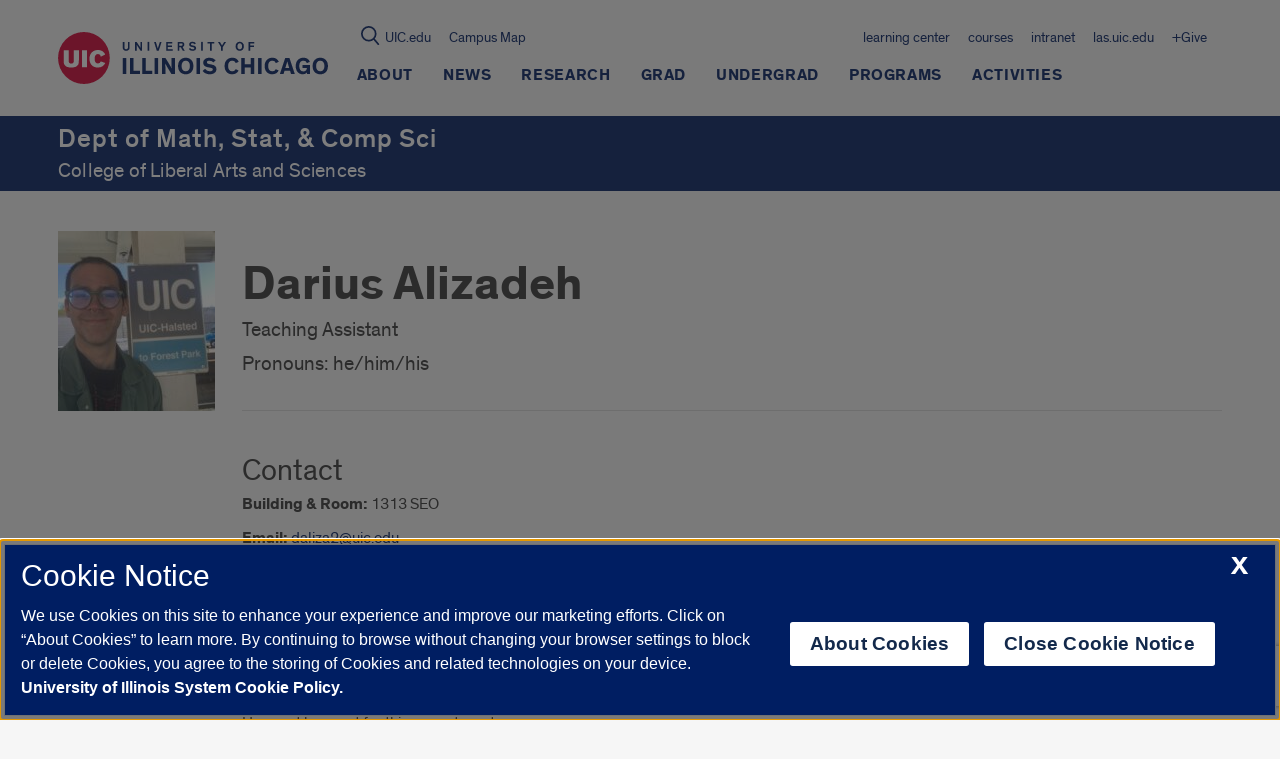

--- FILE ---
content_type: text/html; charset=utf-8
request_url: https://www.google.com/recaptcha/api2/anchor?ar=1&k=6Ld7rNEnAAAAAHR6r0ylgHXH-J-KozxjMzNGVsr4&co=aHR0cHM6Ly9tc2NzLnVpYy5lZHU6NDQz&hl=en&v=N67nZn4AqZkNcbeMu4prBgzg&size=invisible&anchor-ms=20000&execute-ms=30000&cb=y5iwj4txgv1s
body_size: 48611
content:
<!DOCTYPE HTML><html dir="ltr" lang="en"><head><meta http-equiv="Content-Type" content="text/html; charset=UTF-8">
<meta http-equiv="X-UA-Compatible" content="IE=edge">
<title>reCAPTCHA</title>
<style type="text/css">
/* cyrillic-ext */
@font-face {
  font-family: 'Roboto';
  font-style: normal;
  font-weight: 400;
  font-stretch: 100%;
  src: url(//fonts.gstatic.com/s/roboto/v48/KFO7CnqEu92Fr1ME7kSn66aGLdTylUAMa3GUBHMdazTgWw.woff2) format('woff2');
  unicode-range: U+0460-052F, U+1C80-1C8A, U+20B4, U+2DE0-2DFF, U+A640-A69F, U+FE2E-FE2F;
}
/* cyrillic */
@font-face {
  font-family: 'Roboto';
  font-style: normal;
  font-weight: 400;
  font-stretch: 100%;
  src: url(//fonts.gstatic.com/s/roboto/v48/KFO7CnqEu92Fr1ME7kSn66aGLdTylUAMa3iUBHMdazTgWw.woff2) format('woff2');
  unicode-range: U+0301, U+0400-045F, U+0490-0491, U+04B0-04B1, U+2116;
}
/* greek-ext */
@font-face {
  font-family: 'Roboto';
  font-style: normal;
  font-weight: 400;
  font-stretch: 100%;
  src: url(//fonts.gstatic.com/s/roboto/v48/KFO7CnqEu92Fr1ME7kSn66aGLdTylUAMa3CUBHMdazTgWw.woff2) format('woff2');
  unicode-range: U+1F00-1FFF;
}
/* greek */
@font-face {
  font-family: 'Roboto';
  font-style: normal;
  font-weight: 400;
  font-stretch: 100%;
  src: url(//fonts.gstatic.com/s/roboto/v48/KFO7CnqEu92Fr1ME7kSn66aGLdTylUAMa3-UBHMdazTgWw.woff2) format('woff2');
  unicode-range: U+0370-0377, U+037A-037F, U+0384-038A, U+038C, U+038E-03A1, U+03A3-03FF;
}
/* math */
@font-face {
  font-family: 'Roboto';
  font-style: normal;
  font-weight: 400;
  font-stretch: 100%;
  src: url(//fonts.gstatic.com/s/roboto/v48/KFO7CnqEu92Fr1ME7kSn66aGLdTylUAMawCUBHMdazTgWw.woff2) format('woff2');
  unicode-range: U+0302-0303, U+0305, U+0307-0308, U+0310, U+0312, U+0315, U+031A, U+0326-0327, U+032C, U+032F-0330, U+0332-0333, U+0338, U+033A, U+0346, U+034D, U+0391-03A1, U+03A3-03A9, U+03B1-03C9, U+03D1, U+03D5-03D6, U+03F0-03F1, U+03F4-03F5, U+2016-2017, U+2034-2038, U+203C, U+2040, U+2043, U+2047, U+2050, U+2057, U+205F, U+2070-2071, U+2074-208E, U+2090-209C, U+20D0-20DC, U+20E1, U+20E5-20EF, U+2100-2112, U+2114-2115, U+2117-2121, U+2123-214F, U+2190, U+2192, U+2194-21AE, U+21B0-21E5, U+21F1-21F2, U+21F4-2211, U+2213-2214, U+2216-22FF, U+2308-230B, U+2310, U+2319, U+231C-2321, U+2336-237A, U+237C, U+2395, U+239B-23B7, U+23D0, U+23DC-23E1, U+2474-2475, U+25AF, U+25B3, U+25B7, U+25BD, U+25C1, U+25CA, U+25CC, U+25FB, U+266D-266F, U+27C0-27FF, U+2900-2AFF, U+2B0E-2B11, U+2B30-2B4C, U+2BFE, U+3030, U+FF5B, U+FF5D, U+1D400-1D7FF, U+1EE00-1EEFF;
}
/* symbols */
@font-face {
  font-family: 'Roboto';
  font-style: normal;
  font-weight: 400;
  font-stretch: 100%;
  src: url(//fonts.gstatic.com/s/roboto/v48/KFO7CnqEu92Fr1ME7kSn66aGLdTylUAMaxKUBHMdazTgWw.woff2) format('woff2');
  unicode-range: U+0001-000C, U+000E-001F, U+007F-009F, U+20DD-20E0, U+20E2-20E4, U+2150-218F, U+2190, U+2192, U+2194-2199, U+21AF, U+21E6-21F0, U+21F3, U+2218-2219, U+2299, U+22C4-22C6, U+2300-243F, U+2440-244A, U+2460-24FF, U+25A0-27BF, U+2800-28FF, U+2921-2922, U+2981, U+29BF, U+29EB, U+2B00-2BFF, U+4DC0-4DFF, U+FFF9-FFFB, U+10140-1018E, U+10190-1019C, U+101A0, U+101D0-101FD, U+102E0-102FB, U+10E60-10E7E, U+1D2C0-1D2D3, U+1D2E0-1D37F, U+1F000-1F0FF, U+1F100-1F1AD, U+1F1E6-1F1FF, U+1F30D-1F30F, U+1F315, U+1F31C, U+1F31E, U+1F320-1F32C, U+1F336, U+1F378, U+1F37D, U+1F382, U+1F393-1F39F, U+1F3A7-1F3A8, U+1F3AC-1F3AF, U+1F3C2, U+1F3C4-1F3C6, U+1F3CA-1F3CE, U+1F3D4-1F3E0, U+1F3ED, U+1F3F1-1F3F3, U+1F3F5-1F3F7, U+1F408, U+1F415, U+1F41F, U+1F426, U+1F43F, U+1F441-1F442, U+1F444, U+1F446-1F449, U+1F44C-1F44E, U+1F453, U+1F46A, U+1F47D, U+1F4A3, U+1F4B0, U+1F4B3, U+1F4B9, U+1F4BB, U+1F4BF, U+1F4C8-1F4CB, U+1F4D6, U+1F4DA, U+1F4DF, U+1F4E3-1F4E6, U+1F4EA-1F4ED, U+1F4F7, U+1F4F9-1F4FB, U+1F4FD-1F4FE, U+1F503, U+1F507-1F50B, U+1F50D, U+1F512-1F513, U+1F53E-1F54A, U+1F54F-1F5FA, U+1F610, U+1F650-1F67F, U+1F687, U+1F68D, U+1F691, U+1F694, U+1F698, U+1F6AD, U+1F6B2, U+1F6B9-1F6BA, U+1F6BC, U+1F6C6-1F6CF, U+1F6D3-1F6D7, U+1F6E0-1F6EA, U+1F6F0-1F6F3, U+1F6F7-1F6FC, U+1F700-1F7FF, U+1F800-1F80B, U+1F810-1F847, U+1F850-1F859, U+1F860-1F887, U+1F890-1F8AD, U+1F8B0-1F8BB, U+1F8C0-1F8C1, U+1F900-1F90B, U+1F93B, U+1F946, U+1F984, U+1F996, U+1F9E9, U+1FA00-1FA6F, U+1FA70-1FA7C, U+1FA80-1FA89, U+1FA8F-1FAC6, U+1FACE-1FADC, U+1FADF-1FAE9, U+1FAF0-1FAF8, U+1FB00-1FBFF;
}
/* vietnamese */
@font-face {
  font-family: 'Roboto';
  font-style: normal;
  font-weight: 400;
  font-stretch: 100%;
  src: url(//fonts.gstatic.com/s/roboto/v48/KFO7CnqEu92Fr1ME7kSn66aGLdTylUAMa3OUBHMdazTgWw.woff2) format('woff2');
  unicode-range: U+0102-0103, U+0110-0111, U+0128-0129, U+0168-0169, U+01A0-01A1, U+01AF-01B0, U+0300-0301, U+0303-0304, U+0308-0309, U+0323, U+0329, U+1EA0-1EF9, U+20AB;
}
/* latin-ext */
@font-face {
  font-family: 'Roboto';
  font-style: normal;
  font-weight: 400;
  font-stretch: 100%;
  src: url(//fonts.gstatic.com/s/roboto/v48/KFO7CnqEu92Fr1ME7kSn66aGLdTylUAMa3KUBHMdazTgWw.woff2) format('woff2');
  unicode-range: U+0100-02BA, U+02BD-02C5, U+02C7-02CC, U+02CE-02D7, U+02DD-02FF, U+0304, U+0308, U+0329, U+1D00-1DBF, U+1E00-1E9F, U+1EF2-1EFF, U+2020, U+20A0-20AB, U+20AD-20C0, U+2113, U+2C60-2C7F, U+A720-A7FF;
}
/* latin */
@font-face {
  font-family: 'Roboto';
  font-style: normal;
  font-weight: 400;
  font-stretch: 100%;
  src: url(//fonts.gstatic.com/s/roboto/v48/KFO7CnqEu92Fr1ME7kSn66aGLdTylUAMa3yUBHMdazQ.woff2) format('woff2');
  unicode-range: U+0000-00FF, U+0131, U+0152-0153, U+02BB-02BC, U+02C6, U+02DA, U+02DC, U+0304, U+0308, U+0329, U+2000-206F, U+20AC, U+2122, U+2191, U+2193, U+2212, U+2215, U+FEFF, U+FFFD;
}
/* cyrillic-ext */
@font-face {
  font-family: 'Roboto';
  font-style: normal;
  font-weight: 500;
  font-stretch: 100%;
  src: url(//fonts.gstatic.com/s/roboto/v48/KFO7CnqEu92Fr1ME7kSn66aGLdTylUAMa3GUBHMdazTgWw.woff2) format('woff2');
  unicode-range: U+0460-052F, U+1C80-1C8A, U+20B4, U+2DE0-2DFF, U+A640-A69F, U+FE2E-FE2F;
}
/* cyrillic */
@font-face {
  font-family: 'Roboto';
  font-style: normal;
  font-weight: 500;
  font-stretch: 100%;
  src: url(//fonts.gstatic.com/s/roboto/v48/KFO7CnqEu92Fr1ME7kSn66aGLdTylUAMa3iUBHMdazTgWw.woff2) format('woff2');
  unicode-range: U+0301, U+0400-045F, U+0490-0491, U+04B0-04B1, U+2116;
}
/* greek-ext */
@font-face {
  font-family: 'Roboto';
  font-style: normal;
  font-weight: 500;
  font-stretch: 100%;
  src: url(//fonts.gstatic.com/s/roboto/v48/KFO7CnqEu92Fr1ME7kSn66aGLdTylUAMa3CUBHMdazTgWw.woff2) format('woff2');
  unicode-range: U+1F00-1FFF;
}
/* greek */
@font-face {
  font-family: 'Roboto';
  font-style: normal;
  font-weight: 500;
  font-stretch: 100%;
  src: url(//fonts.gstatic.com/s/roboto/v48/KFO7CnqEu92Fr1ME7kSn66aGLdTylUAMa3-UBHMdazTgWw.woff2) format('woff2');
  unicode-range: U+0370-0377, U+037A-037F, U+0384-038A, U+038C, U+038E-03A1, U+03A3-03FF;
}
/* math */
@font-face {
  font-family: 'Roboto';
  font-style: normal;
  font-weight: 500;
  font-stretch: 100%;
  src: url(//fonts.gstatic.com/s/roboto/v48/KFO7CnqEu92Fr1ME7kSn66aGLdTylUAMawCUBHMdazTgWw.woff2) format('woff2');
  unicode-range: U+0302-0303, U+0305, U+0307-0308, U+0310, U+0312, U+0315, U+031A, U+0326-0327, U+032C, U+032F-0330, U+0332-0333, U+0338, U+033A, U+0346, U+034D, U+0391-03A1, U+03A3-03A9, U+03B1-03C9, U+03D1, U+03D5-03D6, U+03F0-03F1, U+03F4-03F5, U+2016-2017, U+2034-2038, U+203C, U+2040, U+2043, U+2047, U+2050, U+2057, U+205F, U+2070-2071, U+2074-208E, U+2090-209C, U+20D0-20DC, U+20E1, U+20E5-20EF, U+2100-2112, U+2114-2115, U+2117-2121, U+2123-214F, U+2190, U+2192, U+2194-21AE, U+21B0-21E5, U+21F1-21F2, U+21F4-2211, U+2213-2214, U+2216-22FF, U+2308-230B, U+2310, U+2319, U+231C-2321, U+2336-237A, U+237C, U+2395, U+239B-23B7, U+23D0, U+23DC-23E1, U+2474-2475, U+25AF, U+25B3, U+25B7, U+25BD, U+25C1, U+25CA, U+25CC, U+25FB, U+266D-266F, U+27C0-27FF, U+2900-2AFF, U+2B0E-2B11, U+2B30-2B4C, U+2BFE, U+3030, U+FF5B, U+FF5D, U+1D400-1D7FF, U+1EE00-1EEFF;
}
/* symbols */
@font-face {
  font-family: 'Roboto';
  font-style: normal;
  font-weight: 500;
  font-stretch: 100%;
  src: url(//fonts.gstatic.com/s/roboto/v48/KFO7CnqEu92Fr1ME7kSn66aGLdTylUAMaxKUBHMdazTgWw.woff2) format('woff2');
  unicode-range: U+0001-000C, U+000E-001F, U+007F-009F, U+20DD-20E0, U+20E2-20E4, U+2150-218F, U+2190, U+2192, U+2194-2199, U+21AF, U+21E6-21F0, U+21F3, U+2218-2219, U+2299, U+22C4-22C6, U+2300-243F, U+2440-244A, U+2460-24FF, U+25A0-27BF, U+2800-28FF, U+2921-2922, U+2981, U+29BF, U+29EB, U+2B00-2BFF, U+4DC0-4DFF, U+FFF9-FFFB, U+10140-1018E, U+10190-1019C, U+101A0, U+101D0-101FD, U+102E0-102FB, U+10E60-10E7E, U+1D2C0-1D2D3, U+1D2E0-1D37F, U+1F000-1F0FF, U+1F100-1F1AD, U+1F1E6-1F1FF, U+1F30D-1F30F, U+1F315, U+1F31C, U+1F31E, U+1F320-1F32C, U+1F336, U+1F378, U+1F37D, U+1F382, U+1F393-1F39F, U+1F3A7-1F3A8, U+1F3AC-1F3AF, U+1F3C2, U+1F3C4-1F3C6, U+1F3CA-1F3CE, U+1F3D4-1F3E0, U+1F3ED, U+1F3F1-1F3F3, U+1F3F5-1F3F7, U+1F408, U+1F415, U+1F41F, U+1F426, U+1F43F, U+1F441-1F442, U+1F444, U+1F446-1F449, U+1F44C-1F44E, U+1F453, U+1F46A, U+1F47D, U+1F4A3, U+1F4B0, U+1F4B3, U+1F4B9, U+1F4BB, U+1F4BF, U+1F4C8-1F4CB, U+1F4D6, U+1F4DA, U+1F4DF, U+1F4E3-1F4E6, U+1F4EA-1F4ED, U+1F4F7, U+1F4F9-1F4FB, U+1F4FD-1F4FE, U+1F503, U+1F507-1F50B, U+1F50D, U+1F512-1F513, U+1F53E-1F54A, U+1F54F-1F5FA, U+1F610, U+1F650-1F67F, U+1F687, U+1F68D, U+1F691, U+1F694, U+1F698, U+1F6AD, U+1F6B2, U+1F6B9-1F6BA, U+1F6BC, U+1F6C6-1F6CF, U+1F6D3-1F6D7, U+1F6E0-1F6EA, U+1F6F0-1F6F3, U+1F6F7-1F6FC, U+1F700-1F7FF, U+1F800-1F80B, U+1F810-1F847, U+1F850-1F859, U+1F860-1F887, U+1F890-1F8AD, U+1F8B0-1F8BB, U+1F8C0-1F8C1, U+1F900-1F90B, U+1F93B, U+1F946, U+1F984, U+1F996, U+1F9E9, U+1FA00-1FA6F, U+1FA70-1FA7C, U+1FA80-1FA89, U+1FA8F-1FAC6, U+1FACE-1FADC, U+1FADF-1FAE9, U+1FAF0-1FAF8, U+1FB00-1FBFF;
}
/* vietnamese */
@font-face {
  font-family: 'Roboto';
  font-style: normal;
  font-weight: 500;
  font-stretch: 100%;
  src: url(//fonts.gstatic.com/s/roboto/v48/KFO7CnqEu92Fr1ME7kSn66aGLdTylUAMa3OUBHMdazTgWw.woff2) format('woff2');
  unicode-range: U+0102-0103, U+0110-0111, U+0128-0129, U+0168-0169, U+01A0-01A1, U+01AF-01B0, U+0300-0301, U+0303-0304, U+0308-0309, U+0323, U+0329, U+1EA0-1EF9, U+20AB;
}
/* latin-ext */
@font-face {
  font-family: 'Roboto';
  font-style: normal;
  font-weight: 500;
  font-stretch: 100%;
  src: url(//fonts.gstatic.com/s/roboto/v48/KFO7CnqEu92Fr1ME7kSn66aGLdTylUAMa3KUBHMdazTgWw.woff2) format('woff2');
  unicode-range: U+0100-02BA, U+02BD-02C5, U+02C7-02CC, U+02CE-02D7, U+02DD-02FF, U+0304, U+0308, U+0329, U+1D00-1DBF, U+1E00-1E9F, U+1EF2-1EFF, U+2020, U+20A0-20AB, U+20AD-20C0, U+2113, U+2C60-2C7F, U+A720-A7FF;
}
/* latin */
@font-face {
  font-family: 'Roboto';
  font-style: normal;
  font-weight: 500;
  font-stretch: 100%;
  src: url(//fonts.gstatic.com/s/roboto/v48/KFO7CnqEu92Fr1ME7kSn66aGLdTylUAMa3yUBHMdazQ.woff2) format('woff2');
  unicode-range: U+0000-00FF, U+0131, U+0152-0153, U+02BB-02BC, U+02C6, U+02DA, U+02DC, U+0304, U+0308, U+0329, U+2000-206F, U+20AC, U+2122, U+2191, U+2193, U+2212, U+2215, U+FEFF, U+FFFD;
}
/* cyrillic-ext */
@font-face {
  font-family: 'Roboto';
  font-style: normal;
  font-weight: 900;
  font-stretch: 100%;
  src: url(//fonts.gstatic.com/s/roboto/v48/KFO7CnqEu92Fr1ME7kSn66aGLdTylUAMa3GUBHMdazTgWw.woff2) format('woff2');
  unicode-range: U+0460-052F, U+1C80-1C8A, U+20B4, U+2DE0-2DFF, U+A640-A69F, U+FE2E-FE2F;
}
/* cyrillic */
@font-face {
  font-family: 'Roboto';
  font-style: normal;
  font-weight: 900;
  font-stretch: 100%;
  src: url(//fonts.gstatic.com/s/roboto/v48/KFO7CnqEu92Fr1ME7kSn66aGLdTylUAMa3iUBHMdazTgWw.woff2) format('woff2');
  unicode-range: U+0301, U+0400-045F, U+0490-0491, U+04B0-04B1, U+2116;
}
/* greek-ext */
@font-face {
  font-family: 'Roboto';
  font-style: normal;
  font-weight: 900;
  font-stretch: 100%;
  src: url(//fonts.gstatic.com/s/roboto/v48/KFO7CnqEu92Fr1ME7kSn66aGLdTylUAMa3CUBHMdazTgWw.woff2) format('woff2');
  unicode-range: U+1F00-1FFF;
}
/* greek */
@font-face {
  font-family: 'Roboto';
  font-style: normal;
  font-weight: 900;
  font-stretch: 100%;
  src: url(//fonts.gstatic.com/s/roboto/v48/KFO7CnqEu92Fr1ME7kSn66aGLdTylUAMa3-UBHMdazTgWw.woff2) format('woff2');
  unicode-range: U+0370-0377, U+037A-037F, U+0384-038A, U+038C, U+038E-03A1, U+03A3-03FF;
}
/* math */
@font-face {
  font-family: 'Roboto';
  font-style: normal;
  font-weight: 900;
  font-stretch: 100%;
  src: url(//fonts.gstatic.com/s/roboto/v48/KFO7CnqEu92Fr1ME7kSn66aGLdTylUAMawCUBHMdazTgWw.woff2) format('woff2');
  unicode-range: U+0302-0303, U+0305, U+0307-0308, U+0310, U+0312, U+0315, U+031A, U+0326-0327, U+032C, U+032F-0330, U+0332-0333, U+0338, U+033A, U+0346, U+034D, U+0391-03A1, U+03A3-03A9, U+03B1-03C9, U+03D1, U+03D5-03D6, U+03F0-03F1, U+03F4-03F5, U+2016-2017, U+2034-2038, U+203C, U+2040, U+2043, U+2047, U+2050, U+2057, U+205F, U+2070-2071, U+2074-208E, U+2090-209C, U+20D0-20DC, U+20E1, U+20E5-20EF, U+2100-2112, U+2114-2115, U+2117-2121, U+2123-214F, U+2190, U+2192, U+2194-21AE, U+21B0-21E5, U+21F1-21F2, U+21F4-2211, U+2213-2214, U+2216-22FF, U+2308-230B, U+2310, U+2319, U+231C-2321, U+2336-237A, U+237C, U+2395, U+239B-23B7, U+23D0, U+23DC-23E1, U+2474-2475, U+25AF, U+25B3, U+25B7, U+25BD, U+25C1, U+25CA, U+25CC, U+25FB, U+266D-266F, U+27C0-27FF, U+2900-2AFF, U+2B0E-2B11, U+2B30-2B4C, U+2BFE, U+3030, U+FF5B, U+FF5D, U+1D400-1D7FF, U+1EE00-1EEFF;
}
/* symbols */
@font-face {
  font-family: 'Roboto';
  font-style: normal;
  font-weight: 900;
  font-stretch: 100%;
  src: url(//fonts.gstatic.com/s/roboto/v48/KFO7CnqEu92Fr1ME7kSn66aGLdTylUAMaxKUBHMdazTgWw.woff2) format('woff2');
  unicode-range: U+0001-000C, U+000E-001F, U+007F-009F, U+20DD-20E0, U+20E2-20E4, U+2150-218F, U+2190, U+2192, U+2194-2199, U+21AF, U+21E6-21F0, U+21F3, U+2218-2219, U+2299, U+22C4-22C6, U+2300-243F, U+2440-244A, U+2460-24FF, U+25A0-27BF, U+2800-28FF, U+2921-2922, U+2981, U+29BF, U+29EB, U+2B00-2BFF, U+4DC0-4DFF, U+FFF9-FFFB, U+10140-1018E, U+10190-1019C, U+101A0, U+101D0-101FD, U+102E0-102FB, U+10E60-10E7E, U+1D2C0-1D2D3, U+1D2E0-1D37F, U+1F000-1F0FF, U+1F100-1F1AD, U+1F1E6-1F1FF, U+1F30D-1F30F, U+1F315, U+1F31C, U+1F31E, U+1F320-1F32C, U+1F336, U+1F378, U+1F37D, U+1F382, U+1F393-1F39F, U+1F3A7-1F3A8, U+1F3AC-1F3AF, U+1F3C2, U+1F3C4-1F3C6, U+1F3CA-1F3CE, U+1F3D4-1F3E0, U+1F3ED, U+1F3F1-1F3F3, U+1F3F5-1F3F7, U+1F408, U+1F415, U+1F41F, U+1F426, U+1F43F, U+1F441-1F442, U+1F444, U+1F446-1F449, U+1F44C-1F44E, U+1F453, U+1F46A, U+1F47D, U+1F4A3, U+1F4B0, U+1F4B3, U+1F4B9, U+1F4BB, U+1F4BF, U+1F4C8-1F4CB, U+1F4D6, U+1F4DA, U+1F4DF, U+1F4E3-1F4E6, U+1F4EA-1F4ED, U+1F4F7, U+1F4F9-1F4FB, U+1F4FD-1F4FE, U+1F503, U+1F507-1F50B, U+1F50D, U+1F512-1F513, U+1F53E-1F54A, U+1F54F-1F5FA, U+1F610, U+1F650-1F67F, U+1F687, U+1F68D, U+1F691, U+1F694, U+1F698, U+1F6AD, U+1F6B2, U+1F6B9-1F6BA, U+1F6BC, U+1F6C6-1F6CF, U+1F6D3-1F6D7, U+1F6E0-1F6EA, U+1F6F0-1F6F3, U+1F6F7-1F6FC, U+1F700-1F7FF, U+1F800-1F80B, U+1F810-1F847, U+1F850-1F859, U+1F860-1F887, U+1F890-1F8AD, U+1F8B0-1F8BB, U+1F8C0-1F8C1, U+1F900-1F90B, U+1F93B, U+1F946, U+1F984, U+1F996, U+1F9E9, U+1FA00-1FA6F, U+1FA70-1FA7C, U+1FA80-1FA89, U+1FA8F-1FAC6, U+1FACE-1FADC, U+1FADF-1FAE9, U+1FAF0-1FAF8, U+1FB00-1FBFF;
}
/* vietnamese */
@font-face {
  font-family: 'Roboto';
  font-style: normal;
  font-weight: 900;
  font-stretch: 100%;
  src: url(//fonts.gstatic.com/s/roboto/v48/KFO7CnqEu92Fr1ME7kSn66aGLdTylUAMa3OUBHMdazTgWw.woff2) format('woff2');
  unicode-range: U+0102-0103, U+0110-0111, U+0128-0129, U+0168-0169, U+01A0-01A1, U+01AF-01B0, U+0300-0301, U+0303-0304, U+0308-0309, U+0323, U+0329, U+1EA0-1EF9, U+20AB;
}
/* latin-ext */
@font-face {
  font-family: 'Roboto';
  font-style: normal;
  font-weight: 900;
  font-stretch: 100%;
  src: url(//fonts.gstatic.com/s/roboto/v48/KFO7CnqEu92Fr1ME7kSn66aGLdTylUAMa3KUBHMdazTgWw.woff2) format('woff2');
  unicode-range: U+0100-02BA, U+02BD-02C5, U+02C7-02CC, U+02CE-02D7, U+02DD-02FF, U+0304, U+0308, U+0329, U+1D00-1DBF, U+1E00-1E9F, U+1EF2-1EFF, U+2020, U+20A0-20AB, U+20AD-20C0, U+2113, U+2C60-2C7F, U+A720-A7FF;
}
/* latin */
@font-face {
  font-family: 'Roboto';
  font-style: normal;
  font-weight: 900;
  font-stretch: 100%;
  src: url(//fonts.gstatic.com/s/roboto/v48/KFO7CnqEu92Fr1ME7kSn66aGLdTylUAMa3yUBHMdazQ.woff2) format('woff2');
  unicode-range: U+0000-00FF, U+0131, U+0152-0153, U+02BB-02BC, U+02C6, U+02DA, U+02DC, U+0304, U+0308, U+0329, U+2000-206F, U+20AC, U+2122, U+2191, U+2193, U+2212, U+2215, U+FEFF, U+FFFD;
}

</style>
<link rel="stylesheet" type="text/css" href="https://www.gstatic.com/recaptcha/releases/N67nZn4AqZkNcbeMu4prBgzg/styles__ltr.css">
<script nonce="mjCxEAI7R37ZhEd6BP6SXg" type="text/javascript">window['__recaptcha_api'] = 'https://www.google.com/recaptcha/api2/';</script>
<script type="text/javascript" src="https://www.gstatic.com/recaptcha/releases/N67nZn4AqZkNcbeMu4prBgzg/recaptcha__en.js" nonce="mjCxEAI7R37ZhEd6BP6SXg">
      
    </script></head>
<body><div id="rc-anchor-alert" class="rc-anchor-alert"></div>
<input type="hidden" id="recaptcha-token" value="[base64]">
<script type="text/javascript" nonce="mjCxEAI7R37ZhEd6BP6SXg">
      recaptcha.anchor.Main.init("[\x22ainput\x22,[\x22bgdata\x22,\x22\x22,\[base64]/[base64]/[base64]/[base64]/[base64]/[base64]/KGcoTywyNTMsTy5PKSxVRyhPLEMpKTpnKE8sMjUzLEMpLE8pKSxsKSksTykpfSxieT1mdW5jdGlvbihDLE8sdSxsKXtmb3IobD0odT1SKEMpLDApO08+MDtPLS0pbD1sPDw4fFooQyk7ZyhDLHUsbCl9LFVHPWZ1bmN0aW9uKEMsTyl7Qy5pLmxlbmd0aD4xMDQ/[base64]/[base64]/[base64]/[base64]/[base64]/[base64]/[base64]\\u003d\x22,\[base64]\x22,\[base64]/[base64]/DgBbCgsOHw5Ylw4Fjw61lYnpICMKlLiHCksK5Z8OKDV1dfR/DjnVowr3DkVNnPMKVw5BCwq5Tw40Dwo1ad3pIHcO1bMOnw5hwwodtw6rDpcKFAMKNwod8OggAeMK7wr1zNAwmZBQpwozDicOYO8KsNcOiACzChy/CgcOeDcKuDV1xw4jDtsOuS8ODwqAtPcKkGXDCuMOMw43ClWnChTZFw6/CrsOqw68qXHl2PcKoIwnCnCXCoEURwpvDjcO3w5jDhTzDpyBSHAVHYsKlwqstLsORw71Rwq1pKcKPwpnDiMOvw5oWw4/CgQpwGAvCpcOdw4JBXcKbw5DDhMKDw4rCsgo/wrZcWiUAaGoCw7hewolnw6dyJsKlKsOMw7zDrU59OcOHw6HDr8OnNmR9w53Ct2rDrFXDvRfDocOIUCB4FsOvYsOsw4Bsw5LCoC/CocOOw4zCvsOpw44AWWJsYMOJVwjCu8OJKQoDw703woHDpcODw4/DpsO/wrrCnTd0w7zCisKLwqRqwonDqj5awpbDisKJwpN3wrseM8KnK8OSwrDDhmVCbwVVwrXDrMKdwrfCvG/DilXCqAjDqFDCizrDqnsjw6EudjHCj8K2wpzCtMKcwrBKJBnCr8K3w6rDvWl/B8KPwpjCujJAwpZeP34UwpoMLGDDrmwzw79TaGtlw4fComwFwoBzQsKaXSLDj0XDgsONw6HDnsKrZMKwwpQ/wqXDpsK3woFOHcOEwojCsMOGMMKYQzHDqMKZHwvDkWJwMsKJwonCkMOodcOLZMKqwqbCtXfCsD/DgCLCizjCgcOXbzwlw4pvw6PCuMK3D1rDj3HCvw4Cw4nDrcKYGcKYwp0Ew6NdwrLDgsO5f8OCI27CtsK+w7PDtw/Cl1zCqMO9w6p9BsOqQXg3ccKeLcKoNcKzFmYEMcKRwoQOFSjCvMKxdcOSw6cbwp05QU5Qw7Jvwr/Dk8KbX8KrwpY0w7TDmcKew5PDpXASbsKYwrfDk3rDr8O8w7QPwq5ywozDjcO9w4jCsWtMw6JDwp1Iw6DDpg/Cgll+eiZdD8Kqw74CTcOfwq/DoXvDrMKZw7oNasK7CnPCkcO1C2MtXl0nwp96wodtVl/Cp8OOWUzDqMKmF1Y6wrlvEMOow4bDkSXCm3vCkTbDi8K+wq/Co8KhbMK7SH/Dk1lTw5lrTMOmw74Xw6dQKsOaQ0HDuMOOfcOaw7bDoMKdAEoIUsOnworDm25ywo/CqELCh8KsAcOdDxTDmxXDpzvCg8OhKXfDng8pwpZAAUQKCMOZw6tUBMKEw6bCokvCqXDDucKVw5jCpT1Nw63CvAoiJsKCwoHDihnDniUuwpPDjH09w7jDgsKyZ8OyMcKzw7vCrgNKXXPCu2N1woU0TB/CnU0Wwr3CjMO/e0sQw51Ow7B6w7g2w5oyc8OgVsObw7BKw6c3HG7DmmV9OMO7wpTDq20IwpYtwoTDo8O+GsKAS8O6H2c1wps6wojCssOsfMKpK2h0BsO/HCbDpxzDnEnDk8KDYMOyw4IpE8O2w5/Cg1c2wo3ChMOCbsKYwrTCsyPDmn5ywoQfw7AUwpFHwpsyw5F+bMK0YMK+w5fDisOPG8KBOBXDhw8YfMOjwoPDocOXw4ZAc8ORN8OMwqDDjsOTUUJ/[base64]/[base64]/DgU3DrMOYw4wxwp8Xw5LDr29mAmLDsBzCmUcmIU8DecKQwoxRTcOawqbCm8KTFsOYwqvDlsOENSgIFAPDrMKuwrIPYUXCogEhfzs4P8KNCgjDncOxw68OUmAbYg7DpMK4UMKFHMORwpXDk8OwXUzDsEbDpzMSw4PDi8KNfUbCsgI6Om/DjTNyw7ACOsK6IRfDoELDj8OLejkENVXDiR5Vw4hCJ2c1w4pow6wyME7Do8O7wpvCr1oabsKhN8KzZcO/dWdNDsOyH8OTwrgEw6LCvg5ZFxPDkBQ7LMKADVZTAjYCMWgDBTLCn2fDlmjDiCpewrgWw4xLRcKmJEUvbsKTwq/CicO1w7vCt3t6w5o+RMKXV8OTURfCrglAwrZ2EGzDkCjDhMOtw7HCpGoqbRrDvGtIVMKPw61SdTU7Z39GFXtNLyrCj2zCiMOxKj/CkyTDuTbClS/DuRfDjBrCoG7DnMOyOsK2F1fDkcO1Q0wGOxpdYgDCpHoXZxdUT8Kgw5XDo8KLSMOrZsOSFsKnfCovXXRlw6bCssOCFVxsw77Dh3vCmcK9w4XDqkrDo0oXw6kawoRhFcOywoPDt1l0w5fDjnzCtMK4BMOWw7MZLsK/czhDUsO9w4FYwrXCmiLDgMO/woDDlMK3woRAw6LCsFLCrcKKO8KJw5vDkcOzwrzCqUvCgFVpf2XCqjZsw4IYw7jDoRnDksK5w7LDjCQGEsK/wo7ClsKsAMOyw7pFw7fCrMKQw5LCkcKAw7TDg8KbGkE+Zjwcw5FDA8OMFcK4ViRcfj9yw7rDscOQwrhbwp7Dij8BwrlJwrvCmAPCuAh/wofCn1PCmcKyB3FEQzvDosK4bsOqw7ciMsKqw7PCphXCt8O0XMOlRRfDtCU8wpLCtC/CmwIETMK+w7LDtW3Cu8KvesKELSsQUMOpw6h2Wi/ChXnCrHpwZ8OlE8O/wrLDjSPDrcOKdD3DtwrDmEMkJcKgwofCnA7CqhfCkHfCi0DDi0bCl0t1DRnChcKpD8OVwp7CgcKkZyAGwqTDusOAwqktdhkVFMKmwrtqD8OVwqt1w6zCgsKUEWQrwqHCuQEiwr/DmHdjwqYlwrgMQV3CqMKWw7jCjcOPfS/Co1fClcKWPsOuwq4/[base64]/wpvCqSMPwopXwq/DkDTDk3g2QsOiIsOyfR91wpM8bsK1EsOEdVlXMn7CvhvCjGfDgCLDh8OIMMOzwpTDpw4gwqAiQcKOHAnCuMKQw6deZlNOw7IEwpoYbsOvwqgzLXLDnD0DwoZjwoAhU3sRw63ClsOuVWLCpj/DvsKCZMKcKMKLOA5qccK9w67CvMKpwpQ3QsKfw7lWDzcFdBPDr8KRwqRHwqU7PsKSwrUcWVdmeR/[base64]/w7cve8O/CcKtOMOow7PCoMONO8OHQSXCsTIBw4R/w7/Cu8O9M8OJQ8OBOMKITHkKV1DChybDn8OGNCwRwrQnw7PDgRAgcR/DrQJuIMKcCsO8w5nDvMO8wr7CqxHChCrDl1JSw4HCgwHClcOfwqnDty7Ds8KcwrlWw6Zww6Ulw5s1My7ChCLDv3UTw5nCgj5wLsOuwp80wrxJBsKfw6LCuMOEDsKLwrTCvDnCkSfCugLCgMKhAxcLwotdRXQjwoTDnHdCAS/[base64]/Dgg7Cu8KZw7jDvyFpHBYjwqDDvCbCr8Olw5Qew7Rpw5fCjMKRwpklRl7Cr8K5wosHwolnwqLCuMK1w73DmWNrMT18w5xGEnwRfC3DucKSwrF2D0dve28DwpPCkkLDi3rDgz3CuivCsMOqXDlWw7vCvxAHw7nCv8OCUT3Dr8O/K8K3w5NFGcKCw4RBaxXDiHLCjmTDjngEwoBFw5J4WcOrw5lIwqB+LQdew5rCqDbDim0yw6xHIDfCnsOOUREAwr8OccOJCMOCwpPDq8K1V3pjwoc5woslBcOpwogqKsKRw6hJdsKhwo9HQcOmwqg5CcKKIsOcGMKFScOIUcOCISnCtsKcw5lSwrPDmA7Ckm/[base64]/ClMOQw4bCo3fCvsOew4PDgjtawp/[base64]/DkSbCiDDDgUjCv8OJw6tnw6MhwrPDpBbChwIQwokwTgTDjcK3ITDDu8KsFD/CjMOJXMK0VBLDvMKAw4zCmHETLcO9w6PCjA8sw7wBwqfDjS8Nw4oqFAZ3bMK6wpBSw582w5USCkNBw4dtwpwdYTspacOIw7vChkVAw4NlahcJMG7Do8Kpw51pZMOYC8OmLsOAPMK/wq/CjGt3w5fCg8KMBcKTw7RVEcO9VQJVD0towrtkwrpBA8OkLVDDrgEKMsOTwrHDmcK+w4MhBA/Dr8OxSFR7KcKiwp/[base64]/[base64]/OsOCwoNywpVHwpHCsMKEw5YORlDDv8OlC24owr/CsAw1GsOHEhnDo1YmfGDDkcKvTWbChcOvw4F9wq/CjcOGCMOvYz/[base64]/w6InAMK2wp1MwqNYwolpb8KrwqXCocO5wrA+EcKKZMOCMRTDgcKlwo7DncKYw6HCvX1BGsKfwp/CtjcVw6zDp8OTI8Oaw6LChsOlSnZhw7rCpBEuwpbChsKXeldPCsO1eRnDu8KOwp/[base64]/CpnDCpcKkdS92RwPCoC3DosO9C8KeayLCp8OvJ0hxR8KKdlnCiMOtMcOBw7AYSkomw5bCs8KEwpbDulkQwofDp8KVKsKPJsOkUBzCom1oWhLDgHPCtl/Dmy8Swo1qJMOtw6JbEsKRW8KOH8OywpRvOhXDl8Ksw5FwFMOfwp5OwrHCghZ/[base64]/woTClw/[base64]/BcKDw6Mgw6PCiQEJMEM6w6/DlDwJw6jCjsK1DMOowo8AIMOJb8KkwrAOwr/DpMOEwo7DjlrDpQXDqzbDsgPChsOJeW3DtcOYw7lva3fDrGjChkDDrw3DjSUnworCu8KhCHU0wqwYw7rDocOMwrE5IcKvc8Kcw4cUwqdbXMOrw4fCicKpw5gYdMKocjLDpGzDvcKAZ3rCqh59BMOtwq0Kw5jCvsKqYHDCriMjYsKAFcK6FCYFw74oFsO/[base64]/W1Mqw7VDw7obOHs9LcOkXibDmm3CosOxeDrCjD/[base64]/Dg8K4w5F6H8O/wrrCg1leDsOawr3DoMOpw5HDqHFFfcK/[base64]/wo/DqmMeO8Kmw6LDlMOKenXDoMOoRMKDw77DqMKLe8OqTMOew5nDs1EPw5wFwrTDkGRbcsKETg5Ew4rCtCHChcOnZ8OZacO/w5TDmcO7G8KuwrnDrMOLwpZrVkgJw4fCusKGw6xtTsOQKsOkwodBJ8OowqdzwrnCssOUXsOAw7zDmMK8Ck3DsgDDvsKsw6nCsMKoSWR/MsONX8OrwrIBwrM/FlopCzRpwrXCiVTCiMKWfhfDqmjCm0sRTUrDu2o1QcKAJsO1JmbCq3vDg8KmwrlVwrENQDzCncKywo47J3rCuiLDh2t1FMOQw5nCilBSwqTCtMOkBwM/w6fDrsKmaUvDvDE7w6N/KMK/SMKxwpHDgGfDjsO3wq/Du8KGwqY2XsOjwpDDplMqwprDvsOBTHTCuA4vRDnCs17DtsOKw75qKgjCklbDqcOkwrgEw53CjlbDtjJcwqPCpCXCq8KWH0QgIWHCnzXDt8OBwqTDqcKdSHLCt1nDpsO+R8OGw6LCnVpuw4UdMsKAUlR6KsOQwosCwo3DgTxvRsKzXQ9Kw77CrcK5wrvDlMO3wp/[base64]/DvBR7fwnCrsOEMcO3RE8sWlXDj8K2NGdLfU8TU8K+Un/DmMO+TsK9D8OCw7rCpMOYcyDCgmBsw6/DosOWwprCqMO2aiXDt3LDkcOlw5gxNQLCrsKvwqjDnsK8LMKdwoY5S0HDvE1LMkjDosKGO0HDqHbDr1lcwrtIBwnCumpzw5HDuwg2wo/[base64]/[base64]/DizfDuGHCkUhPwoPCnwMmY8KWw7VFbcKCMxI/HhAVE8OywqTDr8KUw57CncKNesOaG2MQLcKsdXBXwrPDp8OTwofCssO9w7wNw6xHdcO6wr3DgFrDg28pwqIJw5tywrTDpWUrJ3FGwq1zw5XCrcKnS0kHd8Olw6ALEGxVwoFew54SJ1Mkw4DCinDDrW4yGcKRQzvCn8OXEFJXHknDt8OUwo/CjjQKDcOBw4DCsi4MLlbDvADDgVoNwqpECcK3w6zCnMK0JyM5w43CtHrDlB50w4wcw5zCrWAxYAQswrPCn8KpGsKjAiTDkF/DkMK/wr7Dh2BeFMK1ZW/[base64]/ClU91w49yD2nCtA7DvcOtHsKYSXR0JMK0dcKpbm/DoD7DusKBfBbCrsODwrbCvH46VsOhNsOew4ACJMONwrXCpE46woTClMKdJRPDsU/[base64]/Dj8K6wpBKRV/Dg8Kxw5HDokfCkgTDgnRnIsOyQ8KDwojCgcOLwpzDrRDDt8KHTsKSDkbDiMK/wotLSU/DnxvDrsKYYQ0qw4dSw7wLw5ZPw7bCvcKuf8Osw7TCosOzTQk9wooMw4Q2YcO8PHd5wrBWwq7Cu8OOIz92NcOBwpnCrcOEw77CkCx6HsO+W8OaRiQ3TWnCqGcFw7/[base64]/Do8Kce8OYScOSZcKBQiJ1w6o3w5s+w6xEdMOMw7TCtVjDpcOTw5nDj8Omw73CkMOGw4nCr8Olw6/DqjhDdiRjXcKhwrwUSDLCrW/[base64]/CtcO7wqTDkMKmCDAWw6TDjSDDs8O/wq0jw4NpE8OKOMOnaMKWOAHDpG/ChMKwJBlpw4VNwoVNw4bDgUlgPRQhLsKow7ZhWHLCpsKkZsOlKsK/wo9pw5XDnhXCsm/Dki3Ds8KLA8KiWilpIm9CUcOPS8O4G8OkZGFbw5PCgEnDi8OuasKzw47Cs8OWwrRBZsO/w57DuRDDt8Ktw7jDq1Z9wr97wqvChcKRw7PDiVDDiQR7wq7Co8KdwoFfwrnDjW4WwrrCoy9MOMOFb8OMw5U3wqpgw7LDrsKJLR9Ywq9iw53CjDrCgnTDllfCjT0/w5khc8KdRGfDuxobYyIJScOXwoPCmBdbw6zDocOnw6LDu1tCC2Y0w6PCshfDtHMaKUBqe8KfwrU6dcOlw5nDgQkmcsOSw6XCh8O+MMOXC8Osw5thbcOBXg00RcK2w5vCvsKLwrBtw6YsXG7Clw3DjcK3wrXDisORLD97U0IvJU/Ch2/CqSnDtCRkwo/CrDzDqHXCvMODwodFwrpZGkl4E8Omw5vDshMNwq3Cog9AwrTCnmwGw50rw5hww6pcworCp8OCAsO/wpNAR2Nhw5HDsmPCoMK/[base64]/ClBMtIcKRdnrDgsKQwrrCsjXDvyLCosKvQzBiwpXCn37Cjl/CrhteB8KifcOeCWvDuMKAwpLDhMKlQg3CmDVuIcOLUcOpwpJmw5TCv8OTNsKxw4jDiyzDuCPCsWtLdsKCUDMEw77CtyJ4bcOWwrnDmnzDki48woZtw6cfUEHCpRXDtBLCvC/DtQHDhxXCosKtwqkTwrgDw6vCom8ZwqhjwqrDqXfCocKAwo3DvcOzZMOawptPMB9YwpTCmcO5w6UXw5nDr8OMExbCvRXDsUrDm8KmR8OgwpVjw75Fw6Nqw6VYwpgMwqPDkcOxe8O2wp/Cn8K8FsKsFMKtE8OEI8OBw6LCsXIsw4A4wrMawqHDvSfDqhjDgFfDnXHDiF3Cjw4DIEQxwp7DuTHDp8KtFSgxLgfCscKDQzrDozHDsTjCgMK/w6nDn8KQKGDDqhEdwq06wqdywq1gw75SQsKPU1R3BnHCt8Klw6tJw6ESC8Ovwogew7jCqFvCgMKqa8Kvw6rCmsKSMcKKwpbCsMOwW8OVLMKmw7nDgcOpwrEXw7U0wpvDkl07w4/[base64]/w7jCoUM4wrbDusKwwrrClsKbwrHCvcKpOMKawqMBwrodwrpCw53DsSoYw6LCvBnDrGTDvBVbQcOHwp0Tw7RcUsOawrLDuMOGDAnCjXwmW1rDr8ODEsKpw4XDpz7CuSINRcKGwqh4w7xHa3cTw4HCm8KjS8OaD8KpwrhKw6rDrGHDpsO9IBDDv1/[base64]/[base64]/Cv2wnC8ONwqHDjcORw5QCG2VKLmPCpcKDw7oSAsOgP3HDlMK+dHzCpcKqw7lATcOaG8KWVsOdK8OOw7obwq7CgwALwq5sw7bDng1lwqLCsTk4wqTDrCRDCcOWwq1xw7/DngnCqkEVwqPCmsOgw7HCu8KFw7pCE0VZXl/CijhNW8KdW3/CgsKzMCoyR8OkwrhbJT0kfcO+w7rCrEXDksOIEMOVU8OeI8Kfw49WfQESez45WjBswoHDg2EqPX1Sw6dMwogYw47DtRhcVgkQKWHCvMObw4NbY2IeK8OuwojDozLCqcO1BHXDhhBYCWdswoPCohAIw5YpOm3CjcORwqbChiPCqwbDixAjw63DocKYw59gw7dkbW/[base64]/DuTFYwq3CvmNzwoU3LUrCl2ogw57Cr8KOw6JGDVPCknrDi8KpEsKtwrPDijsXBsKUwoXDqsKTcGIPwqnCjsOxEMONwqLDr37CkW4wVMKewpfDucODXMK8wrF7w5UICV/CpMKEHAZuDgPCkB7DssKEw47CicOPw4/Cn8OMUsK5woXDuDrDgy7Do0Iqwq3Ds8KBasKkA8K+EEYlwpcywrcCWB7DggtYwpvCjQ/Cv3t1wpXDhx/Cul5gw5bCv31bwq1Mw5LDgEjCmgIdw6LCgVxNGFVZX0TClSR+GcO3DGLCp8O8TcO/wp99McKowoTCiMOtw5fCmhDCsCwBPxo2J3Y9w4DDmCEBeAvCvWx4w7/Dj8O0w7BNTsOqwq3DsRscJsK9QxHDiSHCs3gfwqHCgsKIExxmw5fDqT7Do8OxB8KpwodKwoEywosIFcKuQMKRw5TDrMOPSABSwovDp8KNwqRKbMOJw6TCnwvCicObw6oJw5/DpcKQwo/Ci8KJw6XDpcKfw5F/w5PDt8OdTmcZTMK4wpvDicOtw5lXJzoqwq13QkLCnQPDpcOQwonCvsKtTMKGaCbDsk4Hwo4Pw6tYwoDCrTrDkcO/ejbDvELDrsKbw6vDpRjDlHjCqcOpwpEaNhLDqEwzwrBkw655w5kcB8OQDSFpw5DCgcKSw43CtCHDiCjCjX/Cl0LCpwNxdcOjL3xkBcKswqHDpy0Ww7HChgvDqsKFCsKeKEfDucKAw6zDvQvDshZww4rClSs3YXFXwq92GsOeGMKZw4zDgT3CpUbDqMKIcMOlSAxcckE4w6nDj8Kzw5TCj3taWyrDnTQ2LMO8ZEFQfxzDgW/DtiYWwpY2w5c3PcOrw6Jww6oMwqtoaMOse1QZQSXCvlTDvRUwQiA8RRfDq8Kpwotvw4DDkMOrw55wwq7CkcKcMgB+wpTCgRbCjVxuacOxXsKWwpvCmMKsw7XCqcK5cVbDiMO3ZVjCuzQHTjVdwrFqw5dnw5PCqsO5wo7CkcK/w5YYBCvCrlwVw4LDtcKkLGA1w6VLw4MAw4jCrsK3w4LDi8OcWylXwrQ5woh4RynDusKqw6QIw7tDwrknNizDjMKLdDIKIxnCjcKzT8OMwq/DiMODUMK4w48nJcK4wr0RwrzCj8KHV2dJwrgtw4Zdwp4aw7zDm8KzUcKkwoV3egjCmnIrw5cJVTAZwq8Hw6fDr8K3wobDkcODw7lSwpwACkfDu8ORwqzDuk/CssOFQMK0w7nCo8KJX8K4PsOKaHfDpMK1RSnDqsK3IsKGY1/[base64]/[base64]/Dgihhw5ZRFMKuw7LCvxPDk8K7w6vCqcOYw60VUcOBwoomHsKVSsKnZMKhwo/DkRBCw4FXXkEHFUQfVBXDv8KjKgrDjsOKZMOlw5LCkRrCkMKbYQ5jKcK8QQM7ZsOqFgnDui8EH8K7w7bDscKbalTDtkvCocOYwozCocO2fMKKw6rCig/DuMKLw71ow5sASgvDpxdBw6BIwpF2fUZwwoHDjMO3McOICWfDknNwwqfCtsKbwoHDkX1ZwrTDssK5YMONLxhnN0XDgyAkW8KCwpvDrkBvPmZ+ew3DiFPCrTYewrIXMFXCpTvDpHd7B8Osw6XDgk7DlMObSntAw6tUI2Fcw77DtMOgw6M4wpYJw6VJwq/DvQwgRnvCpHAMTsK5GMK7wprDgDPCmjXCugcEUcKwwpApCDnCtMOcwrfCrxPCusOww6PDlkFMICfDoR/DnsKJwotJw4nCs1dOwrDDuVsKwpvDg0YGbsKRRcKPfcKBwoIIw5/DhsO9CmjDoTfDmx3Cq2LDlh/Dg0DCkBjCqsKgHsKKZ8KnH8KGQVrCvld8wp3CvkEpIXM/KwnDjWTDtwTCrsKSUnZtwqVBwrtcw5nDgsKFekUPw7XCmsKhwprDrMK2wqjDj8OXRV3CgR0eDsKLwrvDoEdPwp5+bTrCoCM2w7PDisKtOB/Cg8O4OsKDw7DDj0o0K8KWw6LCrDZnbcKIwpQEw45rwrXDnBPCtWMoEMOZw4ghw7Edw7MUe8OxfSfDh8Oxw7hIQ8KVZ8KyK2PDl8OEKQMOw7ggw5nClsKxXTDCvcOPW8ODSsKMT8OTTsKVGMOAwpnClyRVwr9lZMO7GMK3wrxUw4NeIcOfasKaaMOqA8Kuw6IBAVrCuB/Dn8OFwqnDgsOHSMKLw5/DtcKnw5BlBcKQDMO8wrALw6dCw7J6w7V4w5LDtsKqw5fDk0MhYsKXFMO8w7NiwrTDu8K4w7w2BygAw4HCu15/PFnCsnUrTcKNw70hw4zCpSplw7zDqQHDt8KPw4nDvcONwo7CuMK1wpcXW8KPEHzCscKIMcOqXsKSwqRaw77CgVR9wqPDn0wtwpzDiipiIQHDl1TCtMKAwqHDqsOVw6pBEQ9mw57CuMKhSsOPw5kAwpvCicOjw5/DncKMM8OywrvCm0xnw7kGQgEdw6k0fcO6XCN1w5NvwqTDtEsVw7vDg8KoNjY8d1zDjzfCvcKLw5fDlcKDwpxIUxdxw5PDjnrCqcOVUWFww57Cg8Ouw61CE3Q5wr/Dj0TCk8KAwrZ1QcKvW8KDwr/DqW/DtcOBwptWwow/[base64]/BS7CpVDCrMOfw64tIWPDjCXCoMO0w4HDgEUjYsOjw4Udw7sFw44KTDZmDjcgw6fDmhgmDcKmw6phw5x/[base64]/w4k5w5nCv8KlwrDCjMKjJjskw4nDpBcyLFfCssOuGMO0H8OywrFGX8KSHMK/[base64]/DsBUwQMOVfFzCgcKnw64Twrdmwp3DrR5Lw5HDn8Oow4PDm2tIwp3DtMKCDiJKw5rCjsOQS8OHw5NXXBNcw490w6PDnl8kwqHCvAFnJQTDhSXCizXDosOXW8OpwplqKj3DkB/CrxnClgHCulAWwqQWwrtHw6fDkybDnDTDqsKnW1vDkXPDs8KAfMKnJFsJJj/CmCoAwpfCtsOhw6/DjsOgwr3DoBzCgmvCkH/DqznCiMKsZsKcwrIOwpxmfWlIw7PCrWF/wrscCHA/w4QrNMOWGhrCjQ1Fw6c2OcK5A8O8w6cEwrrDgcKrYcO8DMKDCEdowqzDg8KPZAZkAsKtw7IGw77Dr3PDsG/DncKNw5IPdAA+bHQ5w5VDw6Aow45rw51Nd0MHJXbCpVg8wohBwrRqw5jCu8Oow7XCuwDDtMKjGh7DiDDDlcK/wq9Kwq8UaxLCh8KTGi9mbWo9FxjDpB1zw7HDhcKEHMO4V8OnY311w60dwqPDn8KNwrloGMOswq58eMKew7MKwplUOxA5w43ChcONwrLCvcO9ccO/w4g2wrjDqsOqwq5EwoMEw7fCtVATXQfDjsKDfMKUw4RAF8OuVMKoUDzDhcOvK2MLwq3CqcKAfMKIEWPCmzHCrsK4RcK/BcOQWcO1w4wpw73Dl39Rw748dcObw53Dn8OXZQk+w4bCm8Olb8KwKU4/woFBdMOOwo5hA8KuEMOdwr8Uw73DtH4bK8KuNMK4LGjDi8OVBsOZw6HCrRYWMHZnEUoyDCMsw6XDrQtURMOvw5XDv8Omw4PCtcOWT8KmwqPDhMOww4LDmQluU8OxTVvDu8Ozw7cmw5rDlsOUYMKuVxPDvg/CuGgww7rCkcOAwqN7H2J5YcOPPQ/[base64]/DkWfCjEPClMKYO09GIGhdZ3d4wqEtw5ZWw7rCoMKXwrg0w77Dhn3Dln/DjQZrWMKsI0NhFcKOT8KRwonCoMOFeEl2wqTDhcK3w4oYw4zDkcKYEmDCocKjMw/DuDZkwr4uTsKvQ2Rpw5QZwq8qwp7DsjPChSQ0w4DCv8Kww5xqCcOGwo/DtsKzwrzDtXfCliZbdTvCvMO8PTlrwrNLwr0Bwq7Dty91AMK7cCoRYVXChcKhwpDDsjZFwp0qcGN9XCQ9w4hSDjQ3w7VYw60PeRwdwqrDksK+w5fDnMKZwpFbL8OuwqXCucK4OgbDuHfCu8OWX8OsWsOSw6bDp8KNdDhTTn/ClWQgMcOGWcKMbUcvajYywppIw7jCgcKCT2U5O8K+w7fDtsOYIMKnwoLDoMKVR0LDjGJkwpYJAU1Mw6ddw6XCpcKNKsK8TgUzccKxwrwxSWBVdUzDjsOcw48+w4LDoFzDhls+cyRbwoZ4w7PDtcOcwqduw5bCl0/[base64]/CpxrDrF4AVR1Ew6LCoBxxH8Oxw6EBwpzDrX42w6vChFNVasOOAMKaI8OhV8KAU2/CsSdvwonCsQLDrhNubcOAw50twoLDg8OABMO3L2XCrMOZSMKgDcO5w53Cs8OyP09cY8KpwpfCh2HCiV4Xwpg9ZMK8wp/[base64]/w5dCw4pxTXnCrsKmw5TDisKyw6wOwrLDmcKJw6VgwplfSsOYD8OSDsK/SMOyw7vCgMOiwovDkcK0AGRgNglDw6HDtMOxEXzCs2JdEMO0H8Oxw6DClcKiHMOIVMKWwobDpMOUwrzDkcOSeCtfw74Vwo8cKsO2X8OCeMOEw6hsLcKvIxjCp1/DsMKGwq0GeQHCqjLDicKpYcOId8OlF8O6w4t1HMKxSQo/[base64]/DqcOHFHgTeB/DknjDrMOqw6gFwpjDl8Kdwpcjw6ARw4bCoBvDlsKgdEXCjHnCjnQ2w6nCnsKHw4NNXsK6worCqQQ4w6XCmsKFwp5Nw7vCkHp3EMKQXB7Du8KkFsO3w74dw6ozEHnDgsKYARPCrG1mwpg3UcODw7bDoC/[base64]/wrHDmCBzw6/Dolk8wqLCgMKWM8K3w7Jgw68yZ8KkNjTDiMKCQsKvfwLDkiB7FygqH3LDpBVCDy/Cs8OISXxiwoVrwqFWCXNuQcOzwprCgBDCusOjZEbCqsKzJm0zwoZIwro3WsKdRcOEwp0Dwq7CpsO7woApwpxowqEdFwzDvXDDvMKnO0trw5DCoC/CjsK3wpEQasOlw43Cq1kFasKYZX3Cu8OFF8Oyw7cnw59Zw5pow58mJcOZXQ8RwrZ2w63CjMOBDl1iw5vCmEYjDMO7w73CpMOcw7w4X2/DgMKEC8OkTQPCmXPDt3rCt8KZGALDgwDDs3zDh8KHwpbCuxoTEFY9ciArRcK5fMKow6nDs23DgnpWw4DCl2EbNkTDj1nDmcKAwpjDh00CVMK8w61UwoEwwqrDisOew6dFZMOrOggLwpVmw6TCusKlfgt2JiZBw5ZawqFbwqvChXDCtcK/[base64]/DMKuMMOLwq/DiMO1wpA8w48Rw63DuEzCtQMxVlBmwoA3w7fClFdXemN0fD1gwqcXbXtPIsOAworCnw7CiBtPNcKzw55mw7MUwqnDuMOBwpMXbkrDlMKsFXTCqk8rwqhwwrLCp8KEZMK0w6RZwqrCt1hvCcOlw4rDhGHDjV7DjsOGw5VAw6hqdnMGwqzCtMKfw5vCg0Epw5/[base64]/CpDkuwp/[base64]/wpPDqMOHwqgcFkQzZcKrw5c/RcKaWBfCsQHDhhsxV8Ogw6bDolUaKUUWwqHDuVc1w63Dgn8KNWILKMOIaSVVw7PCjn/Cp8KJQsKMwpnCt3ZKwoBBdmQsVgLCusOiw5F6wpXDj8OFP2xLcsOdRSvCuVXDnMKnSVFWJU3CgMKlJR0oWToXw5g4w7nDkhnDs8OYHsKiaUvDs8KaEBDDkcOCLzw9w7HCnQLDjMO7w6LDqcKAwqg/w5nDp8OQUQHDskzCj29dwpoWwrnDgwRsw77DmTHCvjobw4TDqAoxCcO/[base64]/w5lTK2cIwrJ+wo4DJcKEDSfCo23CrSJLw6rDpMKewpnCp8Kow4fDkB3Cl2/DscK7TMKrwp3ClsOdFcKQw6zCtzgmwrIxO8OSw7QCwrwww5bCiMOkbcKywrRBw4kdeAbCs8OswpjDrEEwwpzDscOmGMOawrMVwr/DtkrCqMKCw7jCqsKYMTDDiiXDvsOYw6o8w7XDr8Khwq5Xw7I2CmTCuEfClWnCrMOWOcKpw5koLzPDkcO5wrlLDjTDiMOaw63DpnnCv8O5w7LCn8O/WV8oZsK2KlPChMOEw4BCKcKpwoAWwqg6wrzDqcOYSmvDq8KvVAZOQ8Opwroqe3lPTETDkk/CgGxVwowswosrKQIHJMOuwpRfPXfDkjzDr1BPw4QUXyPDicOALEjDvsKKcEDCvcKIwqxyAXJZcwALCx/CpMOEw7vCpALCmMKJVMKFwowcwoA0ccOUwplewqrDgsObFsKNw4QQwrATe8O6J8O2wqJ3ccK8BcKgwp9rwrRxXjxjWhc1d8KVwpXDni/CqncxDmfDisOfwprDlMKxwonDpcKQIQ8Mw6MYHcO/JkbDh8Kfw69qw63CksOlKMOlwonCrHQxwoLCrMOJw4VGOjRJwojDo8O4VyhnTkjDusOTwpzDrwl+PcKdwprDi8OBw6/CjsKqMBzDtUjDvcOnDcKvw785YRY9RRHCuBhVwrPCjn8gccOuw4zCscORSxYcwq0lwpnDsCrDvzc3wro/e8OrIzpuw5fDnH7Clh5DZDnCghFtWMKvM8OfwrzDhE0Tw7tZRsO/[base64]/DtFoHcS7DsSNOWlwywovDsQbDiBPDj0bCmcOawrnDvcOGPsOGGsOSwok7QVBKeMKUwo/CuMK8SsKgNHhwdcOzw6lawqrDpEd4wp/DksO2woBzwrNiw4LDrXXDpG7CpEnDtsKaFsKAVBJmwrfDsUDCri97XGnCkgLCkMK/w73Dg8O+HDlIwpHCmsK/[base64]/DgX4qIjLDsMKncSFsw50Gwpw8w6fDnApfwrfCjcKsLTpGBgZ2wqZewrXDj1Nva8OpDysLw57DoMOQVcKOZyLCu8OmW8KJwqfDp8KZICNnJXdLw4LDvAsDwrbDscKow7/DncKNPzrDqS5CTEkKw4XDksK0axEnwr/[base64]/DlkvDksORG8OUB3NmwpNsw58hWGgjwpJ6w4HCnAYEw6pQcsOqwr/DscOhwpxBeMOmCyxLwpoNe8Ofw4rDryTDmWZyCQcawp8twqrCusKuw5fDtMOOw4rDt8KNJ8OYwp7DmwE7OMKMEsKnw71dwpXDqcOmZhvDoMO/KFbChMO1VsK0Ay9Rw6XDkj3Dq1PDm8KUw7TDlsKjf31xOMOnw6BhXnp6wobCtyQRacK0w4rCv8KtOEjDqjB4fiDCmibDksKAwonCmSzCocKtw4/CrE7CoDzDtkEPTcOAS2EYMR/DjnF4TysEwr7CtcO/AllFaH3CjsOXwoMlIxAcVCnDrcOGwo/DgsK4w4bDqiLDrMOIw5vCv1RgwpzDucOCw4bCm8KWFCDDncKWwo5Hw5kRwqLChMO1w4V9w4dyEjcbD8OVHXLDnDTCusKeYMOiL8Kkw5/CgMOjNcOkw4FMGcKrHmLCrHELw5J5QsOud8KCTWUhwrgEMsKmMW7DrsKFWg/DpcKmUsOmEWLDn1RSKnrCrB7ClyddMsOlIn8gw4fCjDjCucK/[base64]/CthzCjQQyCnzDng/Di13CtSjDnhBWGgcZCkfDmV8NEGAhw75Ib8OfXVcGR3XDsENrwphbR8O1VMO6XXB3acOcwq7CsWFzKsKudMOKR8Ogw4wVw5p1w4/CrHkswplIwpHDli/[base64]/DvsOYw6LDs8KOw5XDiQtmwqzCi2EbcSfDh8Kzw5E9T2ZsVTTCu0XCpDF5wqYlw6XDikctw4fDsBnDiSbCgMK4YF7DiEfDgwwnQhbCrcOyb0xKw53DmVrDnTDDglNywoXDs8OawrbDlhN4w6w1QsOGNMOdwoXCiMOzScK1ScOMw5HDj8K/LMOvHMOLBcO1wrjCh8KXw5gPwo7DuScyw6phwrI4w54lwrbDohLDqhPDrsO6wrfCuE8/wq/Ct8KlBTN6wo/DvnfDlxDDnGTDgmVNwoNXw6YJw6sfMyVvAm94IMOSIcOcwoJWwpnCrVZ1Lzsgw4HCkcO+NsOqU0wHwoTDqMKdw5nDq8OgwoYow7nDrsOsJ8Omw73CqcO7NgQnw4XCun/CmDrCk2LCsx3DsF/CgnFBcVgbwoJlw4fDs1BGwojCosO7w57DpsOrwooGwrEnR8OWwpxZdFEvw70hA8Ojwrw/w6weBF0pw4kBcFXCtMO+HBtUwqPDtRrDvMKZw5LCn8K/wqrDpcO6EcKaa8ONwrcjCkNFLn7Dj8KpTMOza8OwNsKywpPDuBzCmA/CkUt6Qk9qEsKYAy3CsS7DqFTDhcO1A8OBIsORwr4UWXLCp8O0w4rDgcKsBMK5wpZ/w4rDu2TCpgV4Nn0jwpPDjsOiwq7Cj8KFwqZlw6kxI8OKAVXCk8Osw4Y3wqjCnzbDnVg6w6jDl3xBY8KPw7PCr1pKwpkJDsKiw5FKEiJ7YDxTaMKnZVIxX8O/wpELTn58w49IwonDg8KlaMOtw43DqQbChcKaLMO+wrQ7c8OQw5trwpdSc8KcVsKEf0/CgTXDjVvCscOIO8OawrcDccOqw6gBb8O+KMOOZjvDkcOEGjnCgTPDpMOFTTDDhi5pwqtZwpfChcOKGDTDs8Kew6Z1w7nCn2vDgznCh8KHNgwlWMKqb8Kxw7HDg8KPRcK0STdoXi4TwrTDsnfCqcOhw7PCl8O3VMK/[base64]/DthB/[base64]/DuSZKMMOzw7PDssOlR8Ktw7HCul3CsCE7fMKiVQ1LDcKoecKywrUFw7E3w4DDgMKNw6DDh20Iw5rDgXA+UMK7wpd8XcO/D0gnHcOQw5LCkMK3w7HCqW3CjcOswojDuFrDrmXDrh3Dl8K3IUrCuWzCnxDDqDhgwr1vwoxmwrjDtAwZwr/CuVd6w53DgDnCu2LCixzDn8K8w4wyw6fDrcK5LRPCum/DuhldKSHCsg\\u003d\\u003d\x22],null,[\x22conf\x22,null,\x226Ld7rNEnAAAAAHR6r0ylgHXH-J-KozxjMzNGVsr4\x22,0,null,null,null,1,[21,125,63,73,95,87,41,43,42,83,102,105,109,121],[7059694,163],0,null,null,null,null,0,null,0,null,700,1,null,0,\[base64]/76lBhnEnQkZnOKMAhmv8xEZ\x22,0,0,null,null,1,null,0,0,null,null,null,0],\x22https://mscs.uic.edu:443\x22,null,[3,1,1],null,null,null,1,3600,[\x22https://www.google.com/intl/en/policies/privacy/\x22,\x22https://www.google.com/intl/en/policies/terms/\x22],\x22MqqegnL/arNwFNtr1c+Sv7G3zeAlLa4YGu5QOrGaMDk\\u003d\x22,1,0,null,1,1769657078404,0,0,[63,197,107],null,[110,46,250,23,130],\x22RC-ERaW7MhmlamsOg\x22,null,null,null,null,null,\x220dAFcWeA7u1xj_egIK8aMOl49sqziSNlbHIQRg1DmFQffPM61CIeCoRYl_tKjBxq4UyOuyvIUOVekGaD8SA97dyHSpDebEqXen9A\x22,1769739878400]");
    </script></body></html>

--- FILE ---
content_type: text/plain
request_url: https://www.google-analytics.com/j/collect?v=1&_v=j102&a=1808809296&t=pageview&_s=1&dl=https%3A%2F%2Fmscs.uic.edu%2Fprofiles%2Fdaliza2%2F&ul=en-us%40posix&dt=Teaching%20Assistant%20Darius%20Alizadeh%20%7C%20Dept%20of%20Math%2C%20Stat%2C%20%26%20Comp%20Sci%20%7C%20University%20of%20Illinois%20Chicago&sr=1280x720&vp=1280x720&_u=IEDAAEABAAAAACAAI~&jid=1395075806&gjid=212685338&cid=1788325483.1769653477&tid=UA-70416210-2&_gid=688202253.1769653477&_r=1&_slc=1&z=2114630406
body_size: -828
content:
2,cG-BNKLQEYQGL

--- FILE ---
content_type: text/plain
request_url: https://mscs.uic.edu/wp-content/uploads/sites/247/2026/01/daliza2_bigsized-157x180.
body_size: 16713
content:
���� JFIF  H H  ��)�Exif  MM *           �       �              �       �(       1       �2       �<       �       �i       �%      	"  
XApple iPhone 11 Pro    H      H   17.4.1  2024:04:24 15:17:25 iPhone 11 Pro  #��      ���      ��"       �'       �     0232�      ��      ��      ΐ      ֐      ޑ     � 
     �      � 
     �� 
     ��       �	       �
      �|   �  ��    505 ��    505 �     0100�    ��  �      �      	�       �       �        �        �       �        �2      Ԥ3      ��4    (  ��`                 z      2024:04:24 15:17:25 2024:04:24 15:17:25 -05:00  -05:00  -05:00    �E  � �� 0� ��  >
            dApple iOS  MM '  	             �     h  �  	        	      �  	      �  	        
     P  	            %  h  	      
     H  �       �  	             �  	             %  � ! 
      %       & 	       ' 
      ( 	       +    %    - 	     � . 	        / 	        3 	       4 	       5 	       6 	     4� 7 	        : 	     ; 	        < 	       A 	       J 	       M 
     E N    y  M S 	          ,�!��m�?h[0P\ � � "�mMr� 0	HDM���v(n8"+� :B���!$&2=��� )� $I��� $".���  � $2��� $"/�o� � � !� ~ "%1� � � � � � � X I G !-� ]i� � � � � P C B G HXV� � � � � � � | B B @ = ������ � � ��HS 7 9 6 8 o���� � � � � T� I '    x�y� � � � � � � v � @    ��@� � � � � � � � � 8    ��:� � � � � � � | &  # 1 �{� � � � � � A 8 ? 4 8 (��z� ,�'�� d M ; 1 & bplist00�UflagsUvalueYtimescaleUepoch  K��;��  '-/8=             	               ?����  t���y�  ������ !�E6E2C946-9634-40BF-A9F2-6F0D943B33CD bplist00_AVo9xNof+LmNUbtyg7ptlf26OJ3D                            '    "P  q825s A4C58217-33D3-45A2-8DCE-D9861C37A2E7   �t U�      � P�  �11A7FA8B-B11D-447E-AAE7-6D5BB33E73EA    %   bplist00�Q1Q2�
�	S2.1S2.2#@K_��   #@�h�    �#?ܺ�    #@T�     #,5:C                            L 
�? �� 
�? ��            Apple iPhone 11 Pro front camera 2.71mm f/2.2       N          	�     W          	�                
       
     K          
,     T          
4     T          
<       
D       
P       )      4     �   d   W      &     �   d �;  E                    f �1 �G  �  ��  gO2024:04:24   z(  K9              
�      
�(             
�      &       H      H   ���� � 





		��  
��  x �" ���          	
   } !1AQa"q2���#B��R��$3br�	
%&'()*456789:CDEFGHIJSTUVWXYZcdefghijstuvwxyz�������������������������������������������������������������������������       	
  w !1AQaq"2�B����	#3R�br�
$4�%�&'()*56789:CDEFGHIJSTUVWXYZcdefghijstuvwxyz��������������������������������������������������������������������������   ? ��/�5m}t�
3�����8���5���j������f}��2 2H:(��{������ ����lYX�NM��}�Qe�3� <��7�; +�[ۿ���*J�j���x��k��	H;`�����^MB�7@�ʇn
��s���<T�k���_����e[b�� C��\�5�ҿ�[���ιe~U���0��D�O?LW��S�+���/ş�0�� ��o��S���X��iR� 0+�.�m�i�4�{Sic;Y'd����O"�8J�yO��p�����4����2�Z�������xF�3��n.��
��o_��r,N��D�v��W$� g�\upU{x.x|H�����y�jnc�����b��	����
����9�{��7����{Y[{i�[�=��!��;�����m?ʓZF���DH�ՍiFr�O�G���vڶ��a}�����Up|��n\����J��	o��m;M�{�5}9��(���$�r� �i��9�Is�m1����]�۩� Y�]�F1�t��B�5�K���yw��Ksk�V�̞T��9����^�Q�?V��d�ԛ�\�3���P挹\u�v���|-y�㗄|M�Ө0����k=>;�X�6�4���n�1��JUr9�6O�6�|A�4Ťj����=�+�n���9;Y�;w�Jд��P���1w������(�ԁ]���-Xm��ᾗi3��26V,���2k��dU?}SWt�]?�C������6��  �>��w���Y_]Y.�s-�����;��m�9���e�|�"��i&�ʱ��G�����-ր ���6�b1ǉX��O���ۀ@������s�}D\C�h�ߗq*�Eg3+*�k��ڼ\v���${�_֨�U�cCE��[r�aZ�n0k��m����û�V{��a�	� v߆�_�߃�'ӭ����F��Bs�s�k�Ӿ �P��M��O����|�v���p� �[Ӱ�(J*z�r�և�~���<S�4 4w�ϐ ]�+��P�7��1���qyK�8��1�Oч���� ���u/�^&񆥯$7:v�x�YGi+4���+�HUS�צHǥ}9/�hcr��t�܅i%QקO�:JJ�#%+� Z��M�e������G��$ cyx0��⾆�0��j��[��L��h��*���M���ɞ��cļI�.��b���������<Rl.��0H��_��Ō�P�UH��lcҺhby�D�\��խ���w�76���z�ks4M6ȥ��0
q�¼�P�ucP���i����ɥl�t �    �O�?� �R�S��`��������8��Ҿ�+��)s[m+MF\������>X�֞5Z� p�M�ǿb3#�5#$��W��F�q�kV:ղ����;�F8V10`9��8���E����@Լ7w�Zj/��8A2�#�#�nS�c�|����V{�&K[e���ǰ_�sʕ���Ikع��Ah{v�}��{�W����=l��e`z�rf�|�ȝ�O��� o0�Fk��F�D���� D��/5�ieUU�L�̞Y(�D1's���|Cl�B�� �����(���m5�֧������}v��*]G���ź5�P�dKrbgq1����G�֓�?�<i���l����l|?��|
֚��5����������(�#s� (y}Á���|�l���67� �rTgj�ɯ����BK��G�Z��us��%��#E,�p�s^���I䳲+ ��0�����b�I_��A�rMgy�ysA"Ic���b+��Km�I�Z���Pj6�$K�,M�)�!~ʈ`g�9�D�G��oc�<%KR�K]	>y�x�m�|ɭ.bPP��q��}��O鑻�k�ci�j�/�Eg�&�d�cY|`��a�v澚���HUk�諎�H��_�P��A�_�>߅�͇�{?Т��?J�$$�ҷ���=���>������;,{t5A홇�t2������ �Vd����(qY��i�5FU�����XŐs��p$��m�kA��{Ui�!Uz�<{V�d�.������͌�O�1_Fx�� ���BW^G�a�_��*�s�}�H�E��V5{��?~	�D�I��a�&��oǗR>U�	�6#���j��7��#1j�Z�N����<W��#�w�5��ƽ��J�\٤�aMB8"�d���~P=1R����y�B5o�tG_;WC� �
�Tӟ���:0厄>%��ŷ�����j:�[�"��͸g��^w621��WǶ�]�H�έ��ǊtK�[�F�&��RQ>зP��3�#tl���u�*�*�� �pG�YҖ���b伏���V��u;�ԭ"H�k�7&�+�*%&�#0�����Q<��x��;+��#�Ʊ����FҬ�X:v��Mucj�����h� Ho-�QHɟS������,�m�}Rn�D�-f\�����אk6��)F��Ǟ��{��<s|<���i<�0<�
B9\���{
��X�\���
*�����n'o��ѯ`�yZ(��p�~B�2*�[6��5�^?�T��ʰ�O�J>�g�1'=>b��ՏY�]�M���> 1�2@�M|��O�[�{���� �,�������;�z���Ն� S��i	m�@�PV�圙 ٕ�r:W�qU;ԥo?����t�_��2i���f��SnX�+ې3� ֯�mw㟎��"��7HO���`z|�?�������s���\��>��~�Q%|��ɟF�-��}����5Q��
8��S��4�&�Y������L�ҿ)n5�J����Ԍ��c�������e~T|�_�d_)�5����wfo����.��S���x����c����V�?�lUs��X�V�j�� ~gn? +��p��y8�UN`g�����9>h��5��C��ug\|T�ˬ/>��
���`�d�Ui����&wx g�*/�^LW�� }��3S�����^���E3<
�D��IRq�$j��^ּ-��[���kho#M���q�l� g:�W�d6tu�x��s�eŦ�]���M>{�?����,��ˏ���u)m��c��{ς� h��W���
á}����7>X}���B1�i.�j�HOٴ+4��#�  �ۈ�T졡�m�=�r�w�|%>��ھ�gqok����1vvC�U��_J�F�Q���o�ma�a��y#8?q�%{㧵t�/���ؾ�<��YL6���2/�Yؖ�{��k�-&P~��;�\�r��5k#鏆ݭ��2�^�C�^`K��"X\���u�# Y ^q]O�Ը���=��&�=J	i�fH�|�(�� ������4h�+Ht�|�����R0�Em��
���z���}'\��f���S<�	�7��;v��J�sHt9���O�_ˊ�}*�]�|)$�Z�ٵ�9b�h��WjLw�_0`F�q�rz߇<B��k�z�.&
V�Bq��+��w�/xSé��5'�������0�;'�x=�+�Z�T�E���m4?1�FP�5$����ǎ�$�C��r�>Y�P�$�+�=[�}D.�9Cd������\���e�,�9<�8ǰ�}+F�O��Č#�8���ˊ�^*u��-�M��Ƅ9b\�]��C��� T��ޟhE� t�p+O������T�IG�f��6-n��q���8�S������Q�ju�i���K�y�}��#��/5;"��a��F��k���0���;�`������>��z�GyY��'�t��>�j ���1���W�:7�o�ך��|k���D&��K���h*�<l�$x���J�O�f�W�kY\�!�Ϩ�|ڡˡ��/���M>��K{�h���&�J0�*F1_"�����M��8An��8k����DG��!�J�8�T���-���t������}�!0 �g�e<U�|Xb���/tX&��z� �������F
2:JړP��&�Z��T���5��Yj�#�S2,vQ�����%�I�O�,����@{���Q��H��
��� ��e��L�U�-_��:z��
YiVm&���IPp�i� �+��W��_�w�w�Z���������܉ �}�Y����j�_{�#¯��+�]<;�l�~GG�� �_	�<A�Y�#�Z��̖w���C4�/F�
���1ҹ;��6(-���&�7l{�.�gPq���ߌqM�<��.����xP�~�º+]+A�-���hK[d "�1�FG':v�>�ycg/���H���%��cV�:�/�6Wq�M#L�|n\iX�� ����/k������~��k?�4�ٖ�3�UP�s�G���h��d�\�1�wH�W;�E��`O;s�A�2��_���b1D�3�}�:W�b*ԥV�^��C	
�}�$�}��<E��]W�f��VVB܁�?��v��߂0��S}�ƾ1�}��UY WxT�_���?¾D��ſ��#}+Qmb�1/c|�q�>dG�Pkۼ5�m]���wz�� �b)�+�@|�a�xی����Fxi.cĭ��t�?~���>j�.�W�n/�,��GS� FLF	v��g��ǡ��� �zO����̋oo,�{��-�u9���0�O����#�(t/����6п�̠bK���W�TWɚ��/J�u�otǓ�Ys���u�i�/?#��=��c���s/�w�:+H O��n�[L�A/����� �^a��Z�մ�7�
)U!}�yԎ�?�u�E�Ŝø�=�m��Hݞ�����V?����J������ �l�=�q_5E$#v�|g�� *�rѧ�P2�0�Yt�=���K�B���X����q��P)|�o�I	��_&��4g仸�n�M� {7��Jg���ZL��A�N�ÂO��t���Ih�?����ƃ���+����;�ky>�
a>P��=9���<?��EMJ��u��"1\g��ɿ�`^��NG=��W�,;@\�㰯s7�N���ƥu/�oo��cj�q$h�«����~�j��\|�c� Z�/S
�\W�|A�mtN��DV�/��`�d٪G母|Oş��}���k�;!��� m������o,`�0+��ZC%̲�y>�5������j��\�T��Q���콧Vy��o�m �6s�d�����i����y�Vk�c�".ͧ1���uŴ�^����t� 
��]+LM^a��0JpY�	��S#�兌��˞�#9�_/��;�sĨ�7�-��qu��N��;1�������mn��0q�qJ�W�mAm;P��U�lG2n�����vn���i�R�"�t��_��c p9 �.*����Cѥ��"������H��;��,�����o���FRU$��o�ں�M-�L�h�V��n{�V�V���D~�1��\W�~�|,_��.�Id���h��+�4�k�۰� �a�+��M��Q�.eQ�I�1�ϥw���Z`{�6���|��U[r�G�Q��w��ǥH`vW�H��zu�����8'���+x��]�M����Bĳ�a����xT鹰��yt%+��\�JUo���' R�Ӌf�9Ye/S�S�ZÏ5d���0����q�*���Dln%o�v/N�1��d�j2��9��w���=���p�x'���F����+.����$� c� z���h~��n�p2�s�S����U"��8�Wm���3�jX�f�� EW�O�8����"�� 	ޣ���_����fU��|�:�qZ�X��5�4���K������h�>V�i�W�k`,�-p���N��� ��'L������#�7Z�l��MrF�1��;{Ҿ�i?w�[��G����V�ޞ|_��Q�Oh�lm��;�ǟ�|��}�85��F���z6ѵ;v1��]�����y݉��W�dc���=̟5�N�Y�V�&_�ܶ��h��?>JK.}D�t�hS��?ҧ���U3�<^j��ZF��m����lyD{�#�>�����0������G�lY�����a��Rw�n;�_W��Uz�Ѽ�]��Gb��zѺ�O_хƕ6��^�����?��'a�����b��J��+��QO`Fъ��sG��Д	U/d���$R	�z���g8�S?�$�����ۮ�'Ɋ��h��=?J���%n[j}�+�駧��t�X�j%>\h���8���#��*0�4�>�t��}/����"�TK�i��m�B�������S�rO�s~j��� ��Z��K��9U��?�~t���:y��+8��3jI�9A�X��
�
�� �5�Oŏ����Sh�4�l��u�>;�>�~��>!�uo���Ɇ�����Y�7.G�q\lZ6�� m��ؑ���
0����G���!��� y�E��5�Y���p��q��Һ��;Z95	�bxT�W>��q�W���^�0�`OD ι+�BPvY���~U�W��d�V>fU�y4='A�4����`l���#���ڷ-n쮭����O*O�T`}�u���Gt�*����Xt?�aҸ�ō�ܚt�5y_�6�]���zR�6�;m�{����XY�,,����\BJ���"IKn�����=��4����c������\��]]0kɞb����)�^���Jɱ;�/f��L������� �=�8� �1��g�W��7�G�G���󎽞>���TN��ǵp��E>�����?��־�_�7�QBF��N���� ����'�}�Q7�4h.nB*<���L���K௽y� l� �j�;�+� �	�I�i~��MVt�*nϕm�</�� ���nT�bS�4������ף�c�F�O6�oiy.��G0�@�"���f�0�8c���rϨ�+��1� !k�����Ve��U7jiX��fX�d��|��سÞ��ү�Z�]8���-����~���Bд���-�,Ȩ�řC)�:t��_��� rO�k���� ����/��s
^���_�{��~����}�?v:$�_��ג��d~u�K9�}~����_��q����� �k�Ṝ���Oǯ��f���A��'�E�բ�'͒�e�`aH���=p@�+��Fu���b9?�O��Q�@� �O�`� �u�~Y���>��즼�D��<�/��|q�rZX��}����ٗj�ہ�X��H��o�=�ֹ�O��Z�&M��*�e��	���Mŋv��0?²�|?/���l��mei?��z�Sc)�� �m���P;�MRiY8�ݸ���K҃3��  ��(ICC_PROFILE   appl   mntrRGB XYZ �        acspAPPL    APPL                  ��     �-appl����8�G�m��Oz�/                               
desc   �   0cprt  ,   Pwtpt  |   rXYZ  �   gXYZ  �   bXYZ  �   rTRC  �    chad  �   ,bTRC  �    gTRC  �    mluc          enUS       D i s p l a y   P 3mluc          enUS   4    C o p y r i g h t   A p p l e   I n c . ,   2 0 2 2XYZ       ��     �,XYZ       ��  =�����XYZ       J�  �7  
�XYZ       (8    ȹpara        ff  �  Y  �  
[sf32     B  ����&  �  ����������  �  �n���http://ns.adobe.com/xap/1.0/ <x:xmpmeta xmlns:x="adobe:ns:meta/" x:xmptk="XMP Core 6.0.0">
   <rdf:RDF xmlns:rdf="http://www.w3.org/1999/02/22-rdf-syntax-ns#">
      <rdf:Description rdf:about=""
            xmlns:xmp="http://ns.adobe.com/xap/1.0/"
            xmlns:photoshop="http://ns.adobe.com/photoshop/1.0/"
            xmlns:mwg-rs="http://www.metadataworkinggroup.com/schemas/regions/"
            xmlns:stArea="http://ns.adobe.com/xmp/sType/Area#"
            xmlns:apple-fi="http://ns.apple.com/faceinfo/1.0/"
            xmlns:stDim="http://ns.adobe.com/xap/1.0/sType/Dimensions#">
         <xmp:CreateDate>2024-04-24T15:17:25</xmp:CreateDate>
         <xmp:CreatorTool>17.4.1</xmp:CreatorTool>
         <xmp:ModifyDate>2024-04-24T15:17:25</xmp:ModifyDate>
         <photoshop:DateCreated>2024-04-24T15:17:25</photoshop:DateCreated>
         <mwg-rs:Regions rdf:parseType="Resource">
            <mwg-rs:RegionList>
               <rdf:Seq>
                  <rdf:li rdf:parseType="Resource">
                     <mwg-rs:Area rdf:parseType="Resource">
                        <stArea:y>0.75591709844559563</stArea:y>
                        <stArea:w>0.23110880829015534</stArea:w>
                        <stArea:x>0.42492227979274599</stArea:x>
                        <stArea:h>0.30814507772020716</stArea:h>
                        <stArea:unit>normalized</stArea:unit>
                     </mwg-rs:Area>
                     <mwg-rs:Type>Face</mwg-rs:Type>
                     <mwg-rs:Extensions rdf:parseType="Resource">
                        <apple-fi:AngleInfoYaw>0</apple-fi:AngleInfoYaw>
                        <apple-fi:AngleInfoRoll>270</apple-fi:AngleInfoRoll>
                        <apple-fi:ConfidenceLevel>744</apple-fi:ConfidenceLevel>
                        <apple-fi:FaceID>3</apple-fi:FaceID>
                     </mwg-rs:Extensions>
                  </rdf:li>
               </rdf:Seq>
            </mwg-rs:RegionList>
            <mwg-rs:AppliedToDimensions rdf:parseType="Resource">
               <stDim:h>2316</stDim:h>
               <stDim:w>3088</stDim:w>
               <stDim:unit>pixel</stDim:unit>
            </mwg-rs:AppliedToDimensions>
         </mwg-rs:Regions>
      </rdf:Description>
   </rdf:RDF>
</x:xmpmeta>
�� C 				
!'"#%%%),($+!$%$�� C				$$$$$$$$$$$$$$$$$$$$$$$$$$$$$$$$$$$$$$$$$$$$$$$$$$$��  � �" ��              �� F     !1AQa"q��#2R����$Br��34Cb%STcs��������              �� &         !1AQ"2BRq��   ? �w/�y�x�.��.���vg�y�0�Q=i��zn�� �)���y1�O�^����s��� .�O���A�r~�O���[o2@�Ƈ]���5�ĖŎY>�1�%�^�-�Z�F���xwQ2�x/*��l���$�^U��uR�y�}BY"9R�~�H?1K�p4%d{��ܩ��0��)[�B����K\�5
ݑMK&�ݞ��8��>-$l����i<.�{
P�@9�U�x����ԃz�������Bޠ�I���� 4h�rV:�����"D��B����o�\.�uq��#>�]�쟅[) ��O�?���7��5V����I�~��!�Uz���5���nHf�<�'3R0l�s���k��4�x���q���Dk��̀�-#Ҧ�m(MZ�g��tY#W�d5���`}��4���Xh�s"H�d#��'�U{J�lu�~�O�M�%?�}�zV�����c,p�95Q\�ϋ�3{;�!Fvg
F 'V8>F��!w-�d�g�v|K�� �V�J�,4k�K+ �����y�O<�xP�+&��X�#\��yu2$�B�p�p�ƿ�:N*����ry��I;�*����q�RY�����Im��]8H�|A�C��rI��
�� y��Su{��d�O�{��!�I{��Ez,������ݱ�i7�7�R!��a��p}ѷ�Z�-����s${�S0ٙ����29�	�/gΙr�����/�ij]�7�pp)�����<*����Y�k�?%��X��������up���^N�A� 8����1cmE_��i!,���ֺ4�ln�Z{�N��s��{}.���}�SɄ�N+��W��7&z�8�E}6ݳ�I�����0�gʎ��� T	���)65�2�꺗���Ѯd�D��??ul^�}&��
t�N(���s�af��ʳg�*�%̼3����U�H 8�1��OE��m���i�7�~3�f�4��� ��{K��k;�x��F�k{��q�O�ǟ�\��R��/G'T�`�L� ��<G�X��#���;"�U'��
ݨ�r�����m��0��b4�eQ�y|����1���:һ�f��ѧs�����i�:�'�� �{���}s"�H������u.G�$�;|+��aX�u�^
��:n��__Eo.�4#m2;�-i>��.�X�,'�k��AV-�gʲ���Cl�Sۈ�d8v'/1hڣ��X�S�<�r�T�bH��1i�N:�LG����9g���%\�_C�_����f@��+�g�`�n�t"�0:�N�B9.O!�kn�<�����ɝ�#w!�zS�<p$C�4�t=�_JXx
��ׁd����>m�,�r��|�l�GZ��X�̎�t>�X���1��P�۲Ek��'�ϗʇ�X��+����<�=�Xa��ѦZ���Bk�����s�<LC���֍���B�e����G�B�4��hnB�o��/µ=,�|���)�aoG:��i���n�6f�BO��T�(�5[Hg]�<��3��h/���^�ݺ�P�a��
%�Lb���*��>3m;3W����7�h�m����4�X�'#��T�4F���"�C*��g�h~�3'��fe?#Y�.�̍���c�ǒ���=!����h��6p�ݰV(9��R8�B�!�wkeR퍷� y����	��&$�2Fߗ�Ojm�~�7u��*2�B��>��{�oں�bD$��o�qԚ3s�9��֩�i0�6�t��~��Aɖ�G���q[�l�pjڿ�\S���1cY�Y7'�L�ߌlչ%T��#���Z;��6;� }�+�^-���Y��3N�Ь��鵏�ZXZ�-*�GW�[m?G��F�ϬvP1OS�V�Eeq�^���e!�]<�~�x�T�P�����7G��㿗��-����1���� |�(��l��5`ө㺮F.t�Yٛw>�ܪ,6��F(�Y��D$��7����4&�Q7J�{{b=�#�a�1Q�\3b����YH�q�Pc��*�.3$j�1�U���y-; ���r�<�.T&	����ً��Nαc�;�Iy�絔��<�>���""C8+�x� �ƋC���[R����Q�Դ�0/��<?&��ՉZt�8Okmf�fv%�E��*3�U?e��F��vdd�um�;�1Pf��ī�X��)�v/4j�[��7\##�ݷc�٬�W�=kG��*���L��EN��E��0��L.�g�[r����2����9��9~L#����Wi�ֽ���?� ��+���f� �=���~�.��R�s���^[��I�:��I�wy���]��Ic�x;���6�a��>X��P���n䵹����G_:'��Mq�W�"/k���=|ǝ_|�[SQ%�f�C�>F�7^��ס����� !^[�Z�9!�8�8`vh��
�ggY�g��h�b6��v��!T�:��)��a b|Ni���m�$�bE�ƭ��`U	}(���O�GU
N��9����Z�i��s���ʩb��䊜z-�8h����j�M��'�x�c�r97�֦&�N=�#�����J$'�^]q��O�B)�4��ӣ'�o0#��=B�U�3���Rx��.1�9�����<�%��VȓD��W,� ����dR@���4bk������T:}6'���|�Za8�bm�x�7�q56p�N�'֐��ʣ[C�_a@��Z����� 1��w���8QV��u�s��6/v!+,�F���˺�j�ݎ�{>��?��=+�6����c݌e�R8�!�r���Y�'5�)E�1�n|�*Ǌ|)0g�!�w$�DwK�2�W�F�[���n�d��4�������u>{��g���(��K�ߥ��'�
��*Ct5"n��;��ٷ�a �BI��u,�W�W�(����9�*�"�j�0�.��s�J��mq<1v�U�n!�G�^�U��4�b����}(�XQ0ݣ��x9�ϗ�hf�a�spI�F��C��Y�R)�C7���H*{�Fi}bҨ��B=jv��)�a�������	}:��n �g�Z��J�ɥ��Rc����BT�?���� �q�~ͷk7�"��?�֖�+a�T�Dvz������<���.�HϾ���:�9A�Κ��k=�NOg��zW.\�t��+��T桺��I�Lk� �a����n,9wB��*"ݲ���O^U�z$ӡ]����i�)���0>$�NK�O��t��э���)izc�{��^�� @+F�HŚV��{��MR|d���񪆼�ԝ����� SZ7�=.�ۄ��];�*�] ^mぞ�[�ܶ�`�����/k�ß(�g��R���������Y���b=�\s��\u��Qgr��^�(��r���0h�|#��9x�O���?w�J1�ծ_�W�U�I�L�+�+sj����ӭ�C��P�1͟�ϕ?'�%����ĩ"�$���۱�Q�c�1o7�~��/��2�S��Z5�o�`u������CZ�v4c{�8,�t"�����͎�Y����������������[�4x����1�X?����Az��^��陋%��.w����;���C5+˭RT�X�Qj#L ������'�:5��ߎ��v�i�O�F��= �x��i�WWZ]��Qߐ\1�O�U���.]Y�	^�B�zcڣ:�j�G��]E�(β��F�5GYno�4:^�z��{X�.]�T�KO�ƥ9s�Ǘ.YM�ǃL��"i^�ɤ��-���,�A�^� ��������ض��4=.wF0��bI�S�.y\�6����E%�4�`%��P�M��K�@�
�uǖ���\�t�<j��|V���N@�c��VL���D�`̤�ȗ>���U���E]"%����³+d��t��p)*Ls��QVF<|�5�zU��i�,��8>����Z��˿SY޷~`�;�T�q�>T�.����D���>��O���W1<Ίc@I���Yu���4��>��-�M� O!P� �u�յ݅����q`{��8���4�9��x�PJ �D��S�ѡ���vmi#m'o�����0Ǩ]���n!����N9�5��9�9X�� �VH�[[�]_oj�a�M�����N��i�,�L�vb<�y��9�:�DXdʙ�"��Y��s����Sm0Te-������\~�?J��N��\:N���wu����S�i�D�S�2��ׯ��Y2�����O���r̶�ˇ*�;�A��j�ku��p3�*�cq!|�:��|P]%]�|!q����C��J'G8%`m'�9��L?��8�L+gh���#B�u��Y�`� �}�i7W:uѷ�K� nY>>x�R�X����;��,�+���9$�u4��+*���� ���}���|(e��V���?q52)��Q��;]��4��d�:�[]�o �7(��"�hC�I	�3T��6����AŚ��	<#yEe?��cUK�`ֱ��d9V ��Sa�+�3�P}�,	�q�Ҧi�Z�"������Nv�P���,MI���Fs��L� nn�x���&���3Ih�������hX�;sQ��q����K�2T+�+�p��ل���Ā�� ����w$�ӬŚQ�0?X�l�-#F~�9yշ��v�e+�S�'�´a�N�#.+_ڏ4H��+���P��|����u�-�j3�~�G����U�(捲q��cZ>��gZl��R�<Mxb��'��t�}�G�i��kJ�A:�LOr��1{	h��)̾�&�g���V��i��=���T�~b���GiWRE0m�pc*����޲,b���+T7z&�������0�&E�~�A�P��k�Ym!f;H���g�F�����	^��;5vSО���=aFy��6�=�Qx�2|G�`��;�Ӫ��Ȣ� 7<�#2A�A>�^�K��F��[��dQ�����w�f���*6��qn����֭p�VKb���v�88`��SX>
44s*r<�Q�EGP[���62�s��T�[�$V���S�!��s�P��H�� xS�6�2iY�9�LR�I�bN�	؄��H�6�xS������T!��?�Wԣ6r��"�V2��"1���o?�y�k
�@隽��p��F���ݭ�l��S4㕮Ea(ןr�p�T���㜊���>�#�ی5!�����Є�k�f��ig)�$H��ʊ�M��.�)�gÑn^㊰ͧD9�+�4,��Ύʢ=�i���l��4��2��'�N*d�|dw�B��H4�c�2�K���'%۞�E��z�DN㷩�hv�T���n�|��:1��K<q3E7��j��E��4ц=
�Y�����Q�|EJ�b1�7
:���Ђs�Q#B�&K�sH�S�b܀�[<�9u��f�����E��K�/~j��E��zFu#v~�t9h����T�F$A�K�0zo4&1�Si�yR�,~ ���_j��i�TZv���h}�� *�t��5�3.(`{�E|�.;c#� *��̞U�.���m������yyu�^���Y�Kx���g�2�N�@q����֎[�Q}%Z[�,���!�U޹�1-Ӧ�j��)�3�%S�zr�lW'�?}�	�j�2�clp������cT��vi��M��i>�
��d`<k����+Hc�n�̇?uX࿹����)J�67�<WWUH�S��T_�p?�4���J�긎]��+�OOPo�����]]P7��u��@�>��������)�ǵ�򮮨ZU	n����:޸nF�F�f<�+�WWPd�0�s��uu$x���pޟĭ:�;�M�B��g�uuO�8n�l]26�>ӳ1�|�Y,�p���rͥŻ�@Q���q`H��